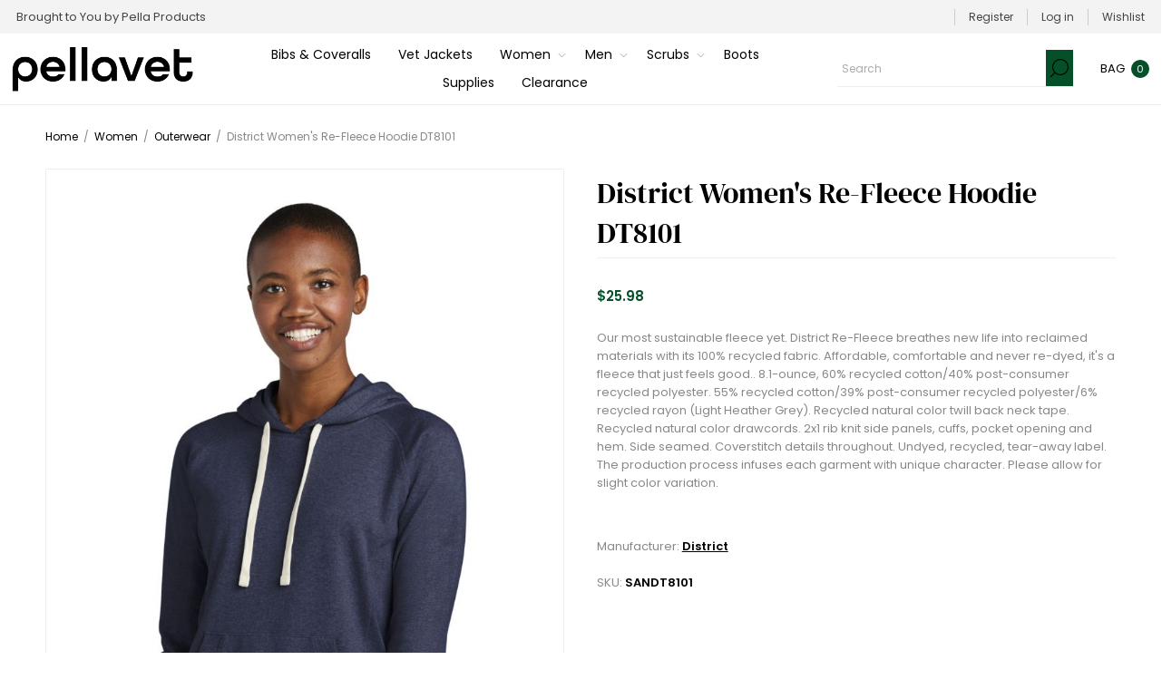

--- FILE ---
content_type: text/html; charset=utf-8
request_url: https://pellavet.com/district-womens-re-fleece-hoodie-dt8101
body_size: 23453
content:
<!DOCTYPE html><html data-app-version="5.0.1" lang="en" dir="ltr" class="fp-home html-product-details-page Women"><head><title>Veterinary Apparel and Supplies | District Women&#x27;s Re-Fleece Hoodie DT8101</title><meta charset="UTF-8"><meta name="description" content="Our most sustainable fleece yet. District Re-Fleece breathes new life into reclaimed materials with its 100% recycled fabric. Affordable, comfortable and never re-dyed, it's a fleece that just feels good.. 8.1-ounce, 60% recycled cotton/40% post-consumer recycled polyester. 55% recycled cotton/39% post-consumer recycled polyester/6% recycled rayon (Light Heather Grey). Recycled natural color twill back neck tape. Recycled natural color drawcords. 2x1 rib knit side panels, cuffs, pocket opening and hem. Side seamed. Coverstitch details throughout. Undyed, recycled, tear-away label. The production process infuses each garment with unique character. Please allow for slight color variation."><meta name="keywords" content="Home"><meta name="generator" content="FocusPointSap"><meta name="build-label" content="5.0.1"><meta name="app-version" content="5.0.1"><meta name="viewport" content="width=device-width, initial-scale=1.0, minimum-scale=1.0, maximum-scale=2.0, shrink-to-fit=no"><link rel="preload" as="font" href="/Themes/Voyage/Content/fonts/voyage.woff" crossorigin><meta property="og:type" content="product"><meta property="og:title" content="District Women's Re-Fleece Hoodie DT8101"><meta property="og:description" content="Our most sustainable fleece yet. District Re-Fleece breathes new life into reclaimed materials with its 100% recycled fabric. Affordable, comfortable and never re-dyed, it's a fleece that just feels good.. 8.1-ounce, 60% recycled cotton/40% post-consumer recycled polyester. 55% recycled cotton/39% post-consumer recycled polyester/6% recycled rayon (Light Heather Grey). Recycled natural color twill back neck tape. Recycled natural color drawcords. 2x1 rib knit side panels, cuffs, pocket opening and hem. Side seamed. Coverstitch details throughout. Undyed, recycled, tear-away label. The production process infuses each garment with unique character. Please allow for slight color variation."><meta property="og:image" content="https://pellavet.com/images/thumbs/0026112_district-womens-re-fleece-hoodie-dt8101_1170.jpeg"><meta property="og:image:url" content="https://pellavet.com/images/thumbs/0026112_district-womens-re-fleece-hoodie-dt8101_1170.jpeg"><meta property="og:url" content="https://pellavet.com/district-womens-re-fleece-hoodie-dt8101"><meta property="og:site_name" content="Pella Vet"><meta property="twitter:card" content="summary"><meta property="twitter:site" content="Pella Vet"><meta property="twitter:title" content="District Women's Re-Fleece Hoodie DT8101"><meta property="twitter:description" content="Our most sustainable fleece yet. District Re-Fleece breathes new life into reclaimed materials with its 100% recycled fabric. Affordable, comfortable and never re-dyed, it's a fleece that just feels good.. 8.1-ounce, 60% recycled cotton/40% post-consumer recycled polyester. 55% recycled cotton/39% post-consumer recycled polyester/6% recycled rayon (Light Heather Grey). Recycled natural color twill back neck tape. Recycled natural color drawcords. 2x1 rib knit side panels, cuffs, pocket opening and hem. Side seamed. Coverstitch details throughout. Undyed, recycled, tear-away label. The production process infuses each garment with unique character. Please allow for slight color variation."><meta property="twitter:image" content="https://pellavet.com/images/thumbs/0026112_district-womens-re-fleece-hoodie-dt8101_1170.jpeg"><meta property="twitter:url" content="https://pellavet.com/district-womens-re-fleece-hoodie-dt8101"><script type="application/ld+json">{"@context":"https://schema.org","@type":"Organization","name":"Pella Vet","legalName":"Pella Products","url":"https://pellavet.com","logo":"https://pellavet.com/images/thumbs/0000152_FP-Logo.png","address":{"@type":"PostalAddress","streetAddress":"400 Oskaloosa St"},"contactPoint":{"@type":"ContactPoint","telephone":"641-628-3092"},"sameAs":["https://www.facebook.com/PellaVet/"]}</script><link rel="stylesheet" href="/css/xrmkgqwljquebv8fppnz6w.styles.css?v=lcifWcpOYjN94REqjR9ylPE0hgM"><link rel="stylesheet" href="/css/focuspoint/sweetalert2.css?v=bvVpEYYo7rZl1aHvMRapY7Qr-iw"><link rel="stylesheet" href="/lib/kendo/2025.1.211/styles/material-arctic.css?v=ftdLpWZ_PW_zCCqxXSuVza_ME7o"><link rel="stylesheet" href="https://cdnjs.cloudflare.com/ajax/libs/font-awesome/6.5.0/css/all.min.css"><style>.qty-input{width:80px}.mega-menu .title span{position:inherit;top:inherit;right:inherit;font-size:inherit;line-height:inherit;text-transform:inherit;color:inherit;cursor:pointer;margin-top:inherit}.old-product-price{display:none!important}.home-page .bestsellers .item-grid{display:none!important}.block-popular-tags{display:none!important}.add-to-cart .add-to-cart-panel .add-to-cart-qty-wrapper{position:relative}.add-to-cart-qty-wrapper .incr,.add-to-cart-qty-wrapper .decr{width:24px;margin:0;right:0}.userAllowanceMessage{text-align:right!important}.attribute-squares{display:inline-block!important}.cart .quantity .increase1,.cart .quantity .decrease1{font-size:0;background-color:#bdbdbd;display:block;height:25px;position:absolute;right:0}.cart .quantity .increase1{top:0}.cart .quantity .decrease1{bottom:0}.cart .quantity .increase1:before{content:"+";display:block;font-size:22px;text-align:center;padding:3px;line-height:17px;width:19px}.cart .quantity .decrease1:before{content:"-";display:block;font-size:28px;text-align:center;line-height:15px;width:19px}.cart .quantity>div{position:relative}.checkout-attributes textarea{width:100%!important}.social-sharing li{vertical-align:middle}.savecard{text-align:left}.savecard .input[type="radio"],.savecard input[type="checkbox"]{opacity:1}.mini-shopping-cart button{width:auto;max-width:59.5%;min-width:42.5%}.attributes li:hover .tooltip-container,#bulk-order-form input#add-to-quote-button{display:none!important}#checkout-steps .buttons .button-2{min-width:0;width:200px;margin-left:10px;padding:0 15px;font-size:14px;color:#fff;height:50px;background-color:#000}#checkout-steps .buttons .button-2:hover{background-color:#fff;border:1px solid #000;color:#000}#checkout-steps .buttons .confirm-order-next-step-button{margin-left:10px}.cart-options .common-buttons .clear-cart-button{min-width:200px;height:50px;border:1px solid #000;padding:0 15px;font-size:14px}.cart-options .common-buttons .clear-cart-button:before{content:none}.cart-options .common-buttons .clear-cart-button span{border:0}.customer-addresses,.focuspoint-catalogordering,.focuspoint-orderbyhistory,.focuspoint-user-management,.downloadable-products,.back-in-stock-subscriptions,.focuspoint-quotes,.focuspoint-myforms,.focuspoint-mywork,.focuspoint-mysites,.focuspoint-mycarts,.customer-info,a.rss,.focuspoint-sap-portal{display:none!important}.social-sharing a.twitter:before{content:"";background-image:url("/images/uploaded/twitter.png");width:32px;height:32px;background-position:center;background-repeat:no-repeat;background-size:21px}.social-sharing a.twitter:hover:before{background-image:url("/images/uploaded/twitter-hover.png")}@media all and (max-width:1024px){.admin-header-links~.responsive-nav-wrapper-parent{top:0!important}.admin-header-links~.responsive-nav-wrapper-parent~.header{margin-top:65px!important}.admin-header-links{top:60px!important}}.attribute-square{border:1px solid #ccc!important}.picture-thumbs{display:none!important}.pellaregistertext{display:none!important}.pwdresetbutton{display:none!important}.registertext{color:#000!important}.flyout-cart-dropdown .remove{display:none}.html-shopping-cart-page .edit-item{display:none}</style><style>.product-details-page .full-description{display:none}.product-details-page .ui-tabs .full-description{display:block}.product-details-page .tabhead-full-description{display:none}.product-details-page .product-no-reviews,.product-details-page .product-review-links{display:none}</style><link rel="canonical" href="https://pellavet.com/district-womens-re-fleece-hoodie-dt8101"><link rel="shortcut icon" href="/icons/icons_2/pellavet p symbol (1).ico"><script src="https://www.googletagmanager.com/gtag/js?id=3B36NS7402"></script><script>(function(n,t,i,r,u){n[r]=n[r]||[];n[r].push({"gtm.start":(new Date).getTime(),event:"gtm.js"});var e=t.getElementsByTagName(i)[0],f=t.createElement(i),o=r!="dataLayer"?"&l="+r:"";f.async=!0;f.src="https://www.googletagmanager.com/gtm.js?id="+u+o;e.parentNode.insertBefore(f,e)})(window,document,"script","dataLayer","GTM-5T82GLP8")</script><script>function gtag(){dataLayer.push(arguments)}var send_page_view=!0,debug_mode=!1;window.dataLayer=window.dataLayer||[];gtag("js",new Date);gtag("config","3B36NS7402",{user_id:"5326678",send_page_view:send_page_view,debug_mode:debug_mode})</script><body class="product-details-page-body not-logged-in"><input name="__RequestVerificationToken" type="hidden" value="CfDJ8H98pv8G84tOh6cVKU20vJxdyhinRDvh9d1vF6Ba93MHrtrJmVsWxNFWPAefbvs-yjMs_vYNyzCuZnaYJcgYxVCbLDrqiuf9D0p6nGpX05g3Wptf7gR4IwI_Ao6lQrgrIMBl4ZkNQLjS_e0v_3LuDqs"><div class="popupwindow-list"></div><div class="ajax-loading-block-window" style="display:none"></div><div id="dialog-notifications-success" title="Notification" style="display:none"></div><div id="dialog-notifications-error" title="Error" style="display:none"></div><div id="dialog-notifications-warning" title="Warning" style="display:none"></div><div id="bar-notification" class="bar-notification-container" data-close="Close"></div><div class="master-wrapper-page standard-gallery"><div class="header"><div class="header-upper"><div class="header-text-wrapper middle"><span>Brought to You by Pella Products</span></div><div class="header-links-wrapper last"><div class="admin-header-links"></div><div class="header-links nav-panel"><div class="close-button close-links"><span>Close</span></div><ul><li><a href="/register?returnUrl=%2Fdistrict-womens-re-fleece-hoodie-dt8101" class="ico-register">Register</a><li><a href="/login?returnUrl=%2Fdistrict-womens-re-fleece-hoodie-dt8101" class="ico-login">Log in</a><li><a href="/wishlist" class="ico-wishlist"> <span class="wishlist-label">Wishlist</span> </a><li class="hidden"><a href="/cart" class="ico-cart"> <span class="cart-label">Shopping cart</span> </a></ul></div></div></div><div class="header-lower"><div class="header-logo desktop"><a href="/" class="logo"> <img alt="Pella Vet" src="https://pellavet.com/images/thumbs/0097824_pellavet new logo white bg.png"></a></div><div class="header-menu nav-panel"><div class="close-button close-menu"><span>Close</span></div><ul class="mega-menu" data-isrtlenabled="false" data-enableclickfordropdown="false"><li><a href="/bibs-coveralls" title="Bibs &amp; Coveralls"><span> Bibs &amp; Coveralls</span></a><li><a href="/veterinary-jackets" title="Vet Jackets"><span> Vet Jackets</span></a><li class="has-sublist"><a class="with-subcategories" href="/women"><span>Women</span></a><div class="plus-button"></div><div class="sublist-wrap"><ul class="sublist"><li class="back-button"><span>Back</span><li><a class="lastLevelCategory" href="/tees-women" title="Tees"><span>Tees</span></a><li><a class="lastLevelCategory" href="/polos-women" title="Polos"><span>Polos</span></a><li><a class="lastLevelCategory" href="/shirts-women" title="Shirts"><span>Shirts</span></a><li><a class="lastLevelCategory" href="/outerwear-women" title="Outerwear"><span>Outerwear</span></a><li><a class="lastLevelCategory" href="/jackets-vests-women" title="Jackets &amp; Vests"><span>Jackets &amp; Vests</span></a></ul></div><li class="has-sublist"><a class="with-subcategories" href="/men"><span>Men</span></a><div class="plus-button"></div><div class="sublist-wrap"><ul class="sublist"><li class="back-button"><span>Back</span><li><a class="lastLevelCategory" href="/tees-men" title="Tees"><span>Tees</span></a><li><a class="lastLevelCategory" href="/polos-men" title="Polos"><span>Polos</span></a><li><a class="lastLevelCategory" href="/shirts-men" title="Shirts"><span>Shirts</span></a><li><a class="lastLevelCategory" href="/outerwear-men" title="Outerwear"><span>Outerwear</span></a><li><a class="lastLevelCategory" href="/jackets-vests-men" title="Jackets &amp; Vests"><span>Jackets &amp; Vests</span></a><li><a class="lastLevelCategory" href="/pants-men" title="Pants"><span>Pants</span></a></ul></div><li class="has-sublist"><a class="with-subcategories" href="/veterinaryscrubs"><span>Scrubs</span></a><div class="plus-button"></div><div class="sublist-wrap"><ul class="sublist"><li class="back-button"><span>Back</span><li class="has-sublist"><a href="/womens-scrubs" title="Women's Scrubs" class="with-subcategories"><span>Women&#x27;s Scrubs</span></a><div class="plus-button"></div><div class="sublist-wrap"><ul class="sublist"><li class="back-button"><span>Back</span><li><a class="lastLevelCategory" href="/womens-scrub-tops-2" title="Women's Scrub Tops"><span>Women&#x27;s Scrub Tops</span></a><li><a class="lastLevelCategory" href="/womens-scrub-pants-2" title="Women's Scrub Pants"><span>Women&#x27;s Scrub Pants</span></a><li><a class="lastLevelCategory" href="/womens-scrub-jackets" title="Women's Scrub Jackets"><span>Women&#x27;s Scrub Jackets</span></a><li><a class="lastLevelCategory" href="/womens-scrub-caps" title="Women's Scrub Caps"><span>Women&#x27;s Scrub Caps</span></a><li><a class="lastLevelCategory" href="/womens-underscrubs" title="Women's Underscrubs"><span>Women&#x27;s Underscrubs</span></a><li><a class="lastLevelCategory" href="/womens-prints" title="Women's Prints"><span>Women&#x27;s Prints</span></a></ul></div><li class="has-sublist"><a href="/mens-scrubs" title="Men's Scrubs" class="with-subcategories"><span>Men&#x27;s Scrubs</span></a><div class="plus-button"></div><div class="sublist-wrap"><ul class="sublist"><li class="back-button"><span>Back</span><li><a class="lastLevelCategory" href="/mens-scrub-tops-2" title="Men's Scrub Tops"><span>Men&#x27;s Scrub Tops</span></a><li><a class="lastLevelCategory" href="/mens-scrub-pants-2" title="Men's Scrub Pants"><span>Men&#x27;s Scrub Pants</span></a><li><a class="lastLevelCategory" href="/mens-scrub-jackets" title="Men's Scrub Jackets"><span>Men&#x27;s Scrub Jackets</span></a><li><a class="lastLevelCategory" href="/mens-scrub-caps" title="Men's Scrub Caps"><span>Men&#x27;s Scrub Caps</span></a><li><a class="lastLevelCategory" href="/mens-underscrubs" title="Men's Underscrubs"><span>Men&#x27;s Underscrubs</span></a><li><a class="lastLevelCategory" href="/mens-prints" title="Men's Prints"><span>Men&#x27;s Prints</span></a></ul></div><li class="has-sublist"><a href="/lab-coats" title="Lab Coats" class="with-subcategories"><span>Lab Coats</span></a><div class="plus-button"></div><div class="sublist-wrap"><ul class="sublist"><li class="back-button"><span>Back</span><li><a class="lastLevelCategory" href="/womens-lab-coats-2" title="Women's Lab Coats"><span>Women&#x27;s Lab Coats</span></a><li><a class="lastLevelCategory" href="/mens-lab-coats-2" title="Men's Lab Coats"><span>Men&#x27;s Lab Coats</span></a></ul></div><li class="has-sublist"><a href="/brands-2" title="Brands" class="with-subcategories"><span>Brands</span></a><div class="plus-button"></div><div class="sublist-wrap"><ul class="sublist"><li class="back-button"><span>Back</span><li><a class="lastLevelCategory" href="/barco-4" title="Barco"><span>Barco</span></a><li><a class="lastLevelCategory" href="/carhartt-2" title="Carhartt"><span>Carhartt</span></a><li><a class="lastLevelCategory" href="/cherokee-4" title="Cherokee"><span>Cherokee</span></a><li><a class="lastLevelCategory" href="/dickies-3" title="Dickies"><span>Dickies</span></a><li><a class="lastLevelCategory" href="/healing-hands-4" title="Healing Hands"><span>Healing Hands</span></a><li><a class="lastLevelCategory" href="/infinity-4" title="Infinity"><span>Infinity</span></a><li><a class="view-all" href="/brands-2" title="View All"> <span>View All</span> </a></ul></div></ul></div><li><a href="/boots" title="Boots"><span> Boots</span></a><li><a href="/supplies-2" title="Supplies"><span> Supplies</span></a><li><a href="/clearance" title="Clearance"><span> Clearance</span></a></ul><div class="menu-title"><span>Menu</span></div><ul class="mega-menu-responsive"><li><a href="/bibs-coveralls" title="Bibs &amp; Coveralls"><span> Bibs &amp; Coveralls</span></a><li><a href="/veterinary-jackets" title="Vet Jackets"><span> Vet Jackets</span></a><li class="has-sublist"><a class="with-subcategories" href="/women"><span>Women</span></a><div class="plus-button"></div><div class="sublist-wrap"><ul class="sublist"><li class="back-button"><span>Back</span><li><a class="lastLevelCategory" href="/tees-women" title="Tees"><span>Tees</span></a><li><a class="lastLevelCategory" href="/polos-women" title="Polos"><span>Polos</span></a><li><a class="lastLevelCategory" href="/shirts-women" title="Shirts"><span>Shirts</span></a><li><a class="lastLevelCategory" href="/outerwear-women" title="Outerwear"><span>Outerwear</span></a><li><a class="lastLevelCategory" href="/jackets-vests-women" title="Jackets &amp; Vests"><span>Jackets &amp; Vests</span></a></ul></div><li class="has-sublist"><a class="with-subcategories" href="/men"><span>Men</span></a><div class="plus-button"></div><div class="sublist-wrap"><ul class="sublist"><li class="back-button"><span>Back</span><li><a class="lastLevelCategory" href="/tees-men" title="Tees"><span>Tees</span></a><li><a class="lastLevelCategory" href="/polos-men" title="Polos"><span>Polos</span></a><li><a class="lastLevelCategory" href="/shirts-men" title="Shirts"><span>Shirts</span></a><li><a class="lastLevelCategory" href="/outerwear-men" title="Outerwear"><span>Outerwear</span></a><li><a class="lastLevelCategory" href="/jackets-vests-men" title="Jackets &amp; Vests"><span>Jackets &amp; Vests</span></a><li><a class="lastLevelCategory" href="/pants-men" title="Pants"><span>Pants</span></a></ul></div><li class="has-sublist"><a class="with-subcategories" href="/veterinaryscrubs"><span>Scrubs</span></a><div class="plus-button"></div><div class="sublist-wrap"><ul class="sublist"><li class="back-button"><span>Back</span><li class="has-sublist"><a href="/womens-scrubs" title="Women's Scrubs" class="with-subcategories"><span>Women&#x27;s Scrubs</span></a><div class="plus-button"></div><div class="sublist-wrap"><ul class="sublist"><li class="back-button"><span>Back</span><li><a class="lastLevelCategory" href="/womens-scrub-tops-2" title="Women's Scrub Tops"><span>Women&#x27;s Scrub Tops</span></a><li><a class="lastLevelCategory" href="/womens-scrub-pants-2" title="Women's Scrub Pants"><span>Women&#x27;s Scrub Pants</span></a><li><a class="lastLevelCategory" href="/womens-scrub-jackets" title="Women's Scrub Jackets"><span>Women&#x27;s Scrub Jackets</span></a><li><a class="lastLevelCategory" href="/womens-scrub-caps" title="Women's Scrub Caps"><span>Women&#x27;s Scrub Caps</span></a><li><a class="lastLevelCategory" href="/womens-underscrubs" title="Women's Underscrubs"><span>Women&#x27;s Underscrubs</span></a><li><a class="lastLevelCategory" href="/womens-prints" title="Women's Prints"><span>Women&#x27;s Prints</span></a></ul></div><li class="has-sublist"><a href="/mens-scrubs" title="Men's Scrubs" class="with-subcategories"><span>Men&#x27;s Scrubs</span></a><div class="plus-button"></div><div class="sublist-wrap"><ul class="sublist"><li class="back-button"><span>Back</span><li><a class="lastLevelCategory" href="/mens-scrub-tops-2" title="Men's Scrub Tops"><span>Men&#x27;s Scrub Tops</span></a><li><a class="lastLevelCategory" href="/mens-scrub-pants-2" title="Men's Scrub Pants"><span>Men&#x27;s Scrub Pants</span></a><li><a class="lastLevelCategory" href="/mens-scrub-jackets" title="Men's Scrub Jackets"><span>Men&#x27;s Scrub Jackets</span></a><li><a class="lastLevelCategory" href="/mens-scrub-caps" title="Men's Scrub Caps"><span>Men&#x27;s Scrub Caps</span></a><li><a class="lastLevelCategory" href="/mens-underscrubs" title="Men's Underscrubs"><span>Men&#x27;s Underscrubs</span></a><li><a class="lastLevelCategory" href="/mens-prints" title="Men's Prints"><span>Men&#x27;s Prints</span></a></ul></div><li class="has-sublist"><a href="/lab-coats" title="Lab Coats" class="with-subcategories"><span>Lab Coats</span></a><div class="plus-button"></div><div class="sublist-wrap"><ul class="sublist"><li class="back-button"><span>Back</span><li><a class="lastLevelCategory" href="/womens-lab-coats-2" title="Women's Lab Coats"><span>Women&#x27;s Lab Coats</span></a><li><a class="lastLevelCategory" href="/mens-lab-coats-2" title="Men's Lab Coats"><span>Men&#x27;s Lab Coats</span></a></ul></div><li class="has-sublist"><a href="/brands-2" title="Brands" class="with-subcategories"><span>Brands</span></a><div class="plus-button"></div><div class="sublist-wrap"><ul class="sublist"><li class="back-button"><span>Back</span><li><a class="lastLevelCategory" href="/barco-4" title="Barco"><span>Barco</span></a><li><a class="lastLevelCategory" href="/carhartt-2" title="Carhartt"><span>Carhartt</span></a><li><a class="lastLevelCategory" href="/cherokee-4" title="Cherokee"><span>Cherokee</span></a><li><a class="lastLevelCategory" href="/dickies-3" title="Dickies"><span>Dickies</span></a><li><a class="lastLevelCategory" href="/healing-hands-4" title="Healing Hands"><span>Healing Hands</span></a><li><a class="lastLevelCategory" href="/infinity-4" title="Infinity"><span>Infinity</span></a><li><a class="view-all" href="/brands-2" title="View All"> <span>View All</span> </a></ul></div></ul></div><li><a href="/boots" title="Boots"><span> Boots</span></a><li><a href="/supplies-2" title="Supplies"><span> Supplies</span></a><li><a href="/clearance" title="Clearance"><span> Clearance</span></a></ul></div><div class="search-cart-wrapper"><div class="search-box store-search-box nav-panel"><div class="close-button close-search"><span>Close</span></div><form method="get" id="small-search-box-form" action="/search"><input type="text" class="search-box-text" id="small-searchterms" autocomplete="off" name="q" placeholder="Search" aria-label="Search store"> <button type="submit" class="button-1 search-box-button">Search</button><style>.ui-autocomplete .spnProductdetail{display:inline-block;vertical-align:middle;width:calc(100% - 90px)}.ui-autocomplete .spnProductdetail>span{display:block!important;margin-bottom:5px}.ui-autocomplete li:hover{background-color:#f2f1ef;-webkit-border-radius:20px;-moz-border-radius:20px;border-radius:20px;font-weight:600}</style></form></div><div class="flyout-cart-wrapper cart-wrap" id="flyout-cart" data-removeitemfromcarturl="/VoyageTheme/RemoveItemFromCart" data-flyoutcarturl="/VoyageTheme/FlyoutShoppingCart"><div id="topcartlink" class="cart-link"><a href="/cart" class="ico-cart"> <span class="cart-label">Bag</span> <span class="cart-qty">0</span> </a></div><div class="flyout-cart-dropdown"><div class="mini-shopping-cart"><div class="no-data">You have no items in your shopping cart.</div></div></div></div></div></div></div><div class="overlayOffCanvas"></div><div class="responsive-nav-wrapper"><div class="button menu-button"><span class="txt">Menu</span></div><div class="button personal-button"><span class="txt">Personal menu</span></div><div class="header-logo mobile"><a href="/" class="logo"> <img alt="Pella Vet" src="https://pellavet.com/images/thumbs/0097824_pellavet new logo white bg.png"></a></div><div class="button search-button"><span class="txt">Search</span></div><div class="button cart-button"><a class="txt" href="/cart"> <span class="cart-qty">0</span> </a></div></div><div class="master-wrapper-content"><div id="product-ribbon-info" data-productid="26577" data-productboxselector=".product-item, .item-holder" data-productboxpicturecontainerselector=".picture, .item-picture" data-productpagepicturesparentcontainerselector=".product-essential" data-productpagebugpicturecontainerselector=".picture" data-retrieveproductribbonsurl="/RetrieveProductRibbons"></div><div class="breadcrumb"><ul itemscope itemtype="http://schema.org/BreadcrumbList"><li><span> <a href="/"> <span>Home</span> </a> </span> <span class="delimiter">/</span><li itemprop="itemListElement" itemscope itemtype="http://schema.org/ListItem"><a href="/women" itemprop="item"> <span itemprop="name">Women</span> </a> <span class="delimiter">/</span><meta itemprop="position" content="1"><li itemprop="itemListElement" itemscope itemtype="http://schema.org/ListItem"><a href="/outerwear-women" itemprop="item"> <span itemprop="name">Outerwear</span> </a> <span class="delimiter">/</span><meta itemprop="position" content="2"><li itemprop="itemListElement" itemscope itemtype="http://schema.org/ListItem"><strong class="current-item" itemprop="name">District Women&#x27;s Re-Fleece Hoodie DT8101</strong> <span itemprop="item" itemscope itemtype="http://schema.org/Thing" id="/district-womens-re-fleece-hoodie-dt8101"> </span><meta itemprop="position" content="3"></ul></div><div class="center-1"><div class="page product-details-page"><div class="page-body"><form method="post" id="product-details-form" action="/district-womens-re-fleece-hoodie-dt8101"><div itemscope itemtype="http://schema.org/Product"><meta itemprop="name" content="District Women's Re-Fleece Hoodie DT8101"><meta itemprop="sku" content="SANDT8101"><meta itemprop="gtin"><meta itemprop="mpn" content=""><meta itemprop="description" content="Our most sustainable fleece yet. District Re-Fleece breathes new life into reclaimed materials with its 100% recycled fabric. Affordable, comfortable and never re-dyed, it's a fleece that just feels good.. 8.1-ounce, 60% recycled cotton/40% post-consumer recycled polyester. 55% recycled cotton/39% post-consumer recycled polyester/6% recycled rayon (Light Heather Grey). Recycled natural color twill back neck tape. Recycled natural color drawcords. 2x1 rib knit side panels, cuffs, pocket opening and hem. Side seamed. Coverstitch details throughout. Undyed, recycled, tear-away label. The production process infuses each garment with unique character. Please allow for slight color variation."><meta itemprop="image" content="https://pellavet.com/images/thumbs/0026112_district-womens-re-fleece-hoodie-dt8101_1170.jpeg"><meta itemprop="brand" content="District"><div itemprop="offers" itemscope itemtype="http://schema.org/Offer"><meta itemprop="url" content="https://pellavet.com/district-womens-re-fleece-hoodie-dt8101"><meta itemprop="price" content="25.98"><meta itemprop="priceCurrency" content="USD"><meta itemprop="priceValidUntil"><meta itemprop="availability" content="http://schema.org/OutOfStock"></div><div itemprop="review" itemscope itemtype="http://schema.org/Review"><meta itemprop="author" content="ALL"><meta itemprop="url" content="/productreviews/26577"></div></div><div class="product-data" data-productid="26577"><style>.sub-price{font-size:10pt}.ui-dialog{z-index:20000!important;width:95%!important;max-width:1000px!important}</style><div class="popupwindow-list"></div><div class="product-essential"><div class="page-title product-name mobile"><h1>District Women&#x27;s Re-Fleece Hoodie DT8101</h1></div><div class="gallery"><div class="picture"><a href="https://pellavet.com/images/thumbs/0026112_district-womens-re-fleece-hoodie-dt8101.jpeg" title="District Women's Re-Fleece Hoodie DT8101" id="main-product-img-lightbox-anchor-26577" class="magnific-popup-zoom"> <img alt="DT8101_heatherednavy_model_front.jpg" src="https://pellavet.com/images/thumbs/0026112_district-womens-re-fleece-hoodie-dt8101_1170.jpeg" title="District Women's Re-Fleece Hoodie DT8101" id="main-product-img-26577"> </a></div></div><div class="overview"><div class="page-title product-name desktop"><h1>District Women&#x27;s Re-Fleece Hoodie DT8101</h1></div><div class="price-reviews-wrapper"><div class="prices"><div class="product-price"><strong id="price-value-26577" class="price-value-26577"> $25.98 </strong></div></div></div><div class="short-description">Our most sustainable fleece yet. District Re-Fleece breathes new life into reclaimed materials with its 100% recycled fabric. Affordable, comfortable and never re-dyed, it's a fleece that just feels good.. 8.1-ounce, 60% recycled cotton/40% post-consumer recycled polyester. 55% recycled cotton/39% post-consumer recycled polyester/6% recycled rayon (Light Heather Grey). Recycled natural color twill back neck tape. Recycled natural color drawcords. 2x1 rib knit side panels, cuffs, pocket opening and hem. Side seamed. Coverstitch details throughout. Undyed, recycled, tear-away label. The production process infuses each garment with unique character. Please allow for slight color variation.</div><div class="stock-delivery-wrapper"><div class="availability"><div class="stock"><span class="label">Availability:</span> <span id="stock-availability-value-26577"></span></div></div></div><div class="manufacturers"><span class="label">Manufacturer:</span> <span class="value"> <a href="/district">District</a> </span></div><div class="additional-details"><div class="sku"><span class="label">SKU:</span> <span class="value" id="sku-26577">SANDT8101</span></div></div><style>.overview .attributes{position:relative}#loading{position:absolute;width:100%;height:100%;z-index:9999;background-color:#fff}#loading:before{content:"";background:#ffffff80 url('/Plugins/Widgets.FocusPointCore/Content/img/loader.gif') no-repeat center center;width:65px;height:25px;display:block;position:absolute;top:50%;left:50%;transform:translate(-50%,-50%)}.attributes dl{margin:0 0 30px 2px}</style><style>@media(min-width:1025px){.attributes dd{display:inline-block;width:calc(100% - 125px)}}.grid-row{float:left;min-height:120px}.grid-entry{text-align:center;min-width:90px}.attribute-squares li{margin:5px 10px 5px 0;float:inline-start}.attribute-squares{border:0!important}</style><div class="attributes"><div id="loading"></div><dl><dt id="product_attribute_label_782"><label class="text-prompt"> Color </label> <span class="required">*</span> <span id="description-display_782"></span><dd id="product_attribute_input_782"><ul data-attr="782" class="option-list attribute-squares color-squares" id="color-squares-782"><li data-attr-value="6634" data-attr-isnoncombinable="False" class="selected-value" data-attr-force-selection="True" data-ctrl-type="ColorSquares" data-attr-force-id="product_attribute_782_6634"><label for="product_attribute_782_6634"> <span class="attribute-square-container" title="0053"> <span class="attribute-square" style="background-color:#25282a">&nbsp;</span> </span> <input id="product_attribute_782_6634" type="radio" name="product_attribute_782" value="6634" checked> </label><div class="tooltip-container"><div class="not-available-text">Not available</div></div><li data-attr-value="6643" data-attr-isnoncombinable="False" data-attr-force-selection="True" data-ctrl-type="ColorSquares" data-attr-force-id="product_attribute_782_6643"><label for="product_attribute_782_6643"> <span class="attribute-square-container" title="0200"> <span class="attribute-square" style="background-color:#504e4d">&nbsp;</span> </span> <input id="product_attribute_782_6643" type="radio" name="product_attribute_782" value="6643"> </label><div class="tooltip-container"><div class="not-available-text">Not available</div></div><li data-attr-value="6644" data-attr-isnoncombinable="False" data-attr-force-selection="True" data-ctrl-type="ColorSquares" data-attr-force-id="product_attribute_782_6644"><label for="product_attribute_782_6644"> <span class="attribute-square-container" title="2115"> <span class="attribute-square" style="background-color:#1f2a44">&nbsp;</span> </span> <input id="product_attribute_782_6644" type="radio" name="product_attribute_782" value="6644"> </label><div class="tooltip-container"><div class="not-available-text">Not available</div></div><li data-attr-value="6645" data-attr-isnoncombinable="False" data-attr-force-selection="True" data-ctrl-type="ColorSquares" data-attr-force-id="product_attribute_782_6645"><label for="product_attribute_782_6645"> <span class="attribute-square-container" title="2323"> <span class="attribute-square" style="background-color:#a9a4a0">&nbsp;</span> </span> <input id="product_attribute_782_6645" type="radio" name="product_attribute_782" value="6645"> </label><div class="tooltip-container"><div class="not-available-text">Not available</div></div><li data-attr-value="6646" data-attr-isnoncombinable="False" data-attr-force-selection="True" data-ctrl-type="ColorSquares" data-attr-force-id="product_attribute_782_6646"><label for="product_attribute_782_6646"> <span class="attribute-square-container" title="2359"> <span class="attribute-square" style="background-color:#6f2c3f">&nbsp;</span> </span> <input id="product_attribute_782_6646" type="radio" name="product_attribute_782" value="6646"> </label><div class="tooltip-container"><div class="not-available-text">Not available</div></div></ul><dt id="product_attribute_label_783"><label class="text-prompt"> Size </label> <span class="required">*</span> <span id="description-display_783"></span><dd id="product_attribute_input_783"><ul data-attr="783" class="option-list attribute-squares image-squares" id="image-squares-783"><li data-attr-value="6641" data-attr-isnoncombinable="False" data-attr-force-selection="True" data-ctrl-type="ImageSquares" data-attr-force-id="product_attribute_783_6641"><label for="product_attribute_783_6641"> <span class="attribute-square-container"> <span class="attribute-square" title="XS" style="background:url('https://pellavet.com/images/thumbs/0026824_xs_40.png') 50% 50% no-repeat">&nbsp;</span> </span> <input id="product_attribute_783_6641" type="radio" name="product_attribute_783" value="6641"> </label><div class="tooltip-container"><div class="tooltip-header">XS</div><div class="tooltip-body"><img src="https://pellavet.com/images/thumbs/0026824_xs.png" alt="XS"></div><div class="not-available-text">Not available</div></div><li data-attr-value="6639" data-attr-isnoncombinable="False" data-attr-force-selection="True" data-ctrl-type="ImageSquares" data-attr-force-id="product_attribute_783_6639"><label for="product_attribute_783_6639"> <span class="attribute-square-container"> <span class="attribute-square" title="S" style="background:url('https://pellavet.com/images/thumbs/0026823_s_40.png') 50% 50% no-repeat">&nbsp;</span> </span> <input id="product_attribute_783_6639" type="radio" name="product_attribute_783" value="6639"> </label><div class="tooltip-container"><div class="tooltip-header">S</div><div class="tooltip-body"><img src="https://pellavet.com/images/thumbs/0026823_s.png" alt="S"></div><div class="not-available-text">Not available</div></div><li data-attr-value="6638" data-attr-isnoncombinable="False" data-attr-force-selection="True" data-ctrl-type="ImageSquares" data-attr-force-id="product_attribute_783_6638"><label for="product_attribute_783_6638"> <span class="attribute-square-container"> <span class="attribute-square" title="M" style="background:url('https://pellavet.com/images/thumbs/0026822_m_40.png') 50% 50% no-repeat">&nbsp;</span> </span> <input id="product_attribute_783_6638" type="radio" name="product_attribute_783" value="6638"> </label><div class="tooltip-container"><div class="tooltip-header">M</div><div class="tooltip-body"><img src="https://pellavet.com/images/thumbs/0026822_m.png" alt="M"></div><div class="not-available-text">Not available</div></div><li data-attr-value="6637" data-attr-isnoncombinable="False" data-attr-force-selection="True" data-ctrl-type="ImageSquares" data-attr-force-id="product_attribute_783_6637"><label for="product_attribute_783_6637"> <span class="attribute-square-container"> <span class="attribute-square" title="L" style="background:url('https://pellavet.com/images/thumbs/0026821_l_40.png') 50% 50% no-repeat">&nbsp;</span> </span> <input id="product_attribute_783_6637" type="radio" name="product_attribute_783" value="6637"> </label><div class="tooltip-container"><div class="tooltip-header">L</div><div class="tooltip-body"><img src="https://pellavet.com/images/thumbs/0026821_l.png" alt="L"></div><div class="not-available-text">Not available</div></div><li data-attr-value="6640" data-attr-isnoncombinable="False" data-attr-force-selection="True" data-ctrl-type="ImageSquares" data-attr-force-id="product_attribute_783_6640"><label for="product_attribute_783_6640"> <span class="attribute-square-container"> <span class="attribute-square" title="XL" style="background:url('https://pellavet.com/images/thumbs/0026820_xl_40.png') 50% 50% no-repeat">&nbsp;</span> </span> <input id="product_attribute_783_6640" type="radio" name="product_attribute_783" value="6640"> </label><div class="tooltip-container"><div class="tooltip-header">XL</div><div class="tooltip-body"><img src="https://pellavet.com/images/thumbs/0026820_xl.png" alt="XL"></div><div class="not-available-text">Not available</div></div><li data-attr-value="6642" data-attr-isnoncombinable="False" data-attr-force-selection="True" data-ctrl-type="ImageSquares" data-attr-force-id="product_attribute_783_6642"><label for="product_attribute_783_6642"> <span class="attribute-square-container"> <span class="attribute-square" title="XXL" style="background:url('https://pellavet.com/images/thumbs/0026811_xxl_40.png') 50% 50% no-repeat">&nbsp;</span> </span> <input id="product_attribute_783_6642" type="radio" name="product_attribute_783" value="6642"> </label><div class="tooltip-container"><div class="tooltip-header">XXL</div><div class="tooltip-body"><img src="https://pellavet.com/images/thumbs/0026811_xxl.png" alt="XXL"></div><div class="not-available-text">Not available</div></div><li data-attr-value="6635" data-attr-isnoncombinable="False" data-attr-force-selection="True" data-ctrl-type="ImageSquares" data-attr-force-id="product_attribute_783_6635"><label for="product_attribute_783_6635"> <span class="attribute-square-container"> <span class="attribute-square" title="3XL" style="background:url('https://pellavet.com/images/thumbs/0026812_3xl_40.png') 50% 50% no-repeat">&nbsp;</span> </span> <input id="product_attribute_783_6635" type="radio" name="product_attribute_783" value="6635"> </label><div class="tooltip-container"><div class="tooltip-header">3XL</div><div class="tooltip-body"><img src="https://pellavet.com/images/thumbs/0026812_3xl.png" alt="3XL"></div><div class="not-available-text">Not available</div></div><li data-attr-value="6636" data-attr-isnoncombinable="False" data-attr-force-selection="True" data-ctrl-type="ImageSquares" data-attr-force-id="product_attribute_783_6636"><label for="product_attribute_783_6636"> <span class="attribute-square-container"> <span class="attribute-square" title="4XL" style="background:url('https://pellavet.com/images/thumbs/0026814_4xl_40.png') 50% 50% no-repeat">&nbsp;</span> </span> <input id="product_attribute_783_6636" type="radio" name="product_attribute_783" value="6636"> </label><div class="tooltip-container"><div class="tooltip-header">4XL</div><div class="tooltip-body"><img src="https://pellavet.com/images/thumbs/0026814_4xl.png" alt="4XL"></div><div class="not-available-text">Not available</div></div></ul><dt id="product_attribute_label_8399"><label class="text-prompt"> Embroidery(NOT RETURNABLE WITH EMBROIDERY) </label> <span id="description-display_8399"></span><dd id="product_attribute_input_8399"><ul data-attr="8399" class="option-list"><li data-attr-value="65607" data - attr - data - attr - force -><input id="product_attribute_8399_65607" type="checkbox" name="product_attribute_8399" value="65607"> <label for="product_attribute_8399_65607"> <span class="atributename">Yes</span> </label></ul><dt id="product_attribute_label_4583"><label class="text-prompt"> Logo 1 Options </label> <span class="required">*</span> <span id="description-display_4583"></span><dd id="product_attribute_input_4583"><ul data-attr="4583" class="option-list attribute-squares image-squares" id="image-squares-4583"><li data-attr-value="35052" data-attr-isnoncombinable="True" data-attr-force-selection="True" data-ctrl-type="ImageSquares" data-attr-force-id="product_attribute_4583_35052"><label for="product_attribute_4583_35052"> <span class="attribute-square-container"> <span class="attribute-square" title="Standard Vet Cad" style="background:url('https://pellavet.com/images/thumbs/0027725_vet1_1_40.jpeg') 50% 50% no-repeat">&nbsp;</span> </span> <input id="product_attribute_4583_35052" type="radio" name="product_attribute_4583" isnoncombinable="isNonCombinable" value="35052"> </label><div class="tooltip-container"><div class="tooltip-header">Standard Vet Cad</div><div class="tooltip-body"><img src="https://pellavet.com/images/thumbs/0027725_vet1_1.jpeg" alt="Standard Vet Cad"></div><div class="not-available-text">Not available</div></div><li data-attr-value="35053" data-attr-isnoncombinable="True" data-attr-force-selection="True" data-ctrl-type="ImageSquares" data-attr-force-id="product_attribute_4583_35053"><label for="product_attribute_4583_35053"> <span class="attribute-square-container"> <span class="attribute-square" title="Standard Vet Cad w/DVM" style="background:url('https://pellavet.com/images/thumbs/0027724_vet2_1_40.jpeg') 50% 50% no-repeat">&nbsp;</span> </span> <input id="product_attribute_4583_35053" type="radio" name="product_attribute_4583" isnoncombinable="isNonCombinable" value="35053"> </label><div class="tooltip-container"><div class="tooltip-header">Standard Vet Cad w/DVM</div><div class="tooltip-body"><img src="https://pellavet.com/images/thumbs/0027724_vet2_1.jpeg" alt="Standard Vet Cad w/DVM"></div><div class="not-available-text">Not available</div></div><li data-attr-value="35054" data-attr-isnoncombinable="True" data-attr-force-selection="True" data-ctrl-type="ImageSquares" data-attr-force-id="product_attribute_4583_35054"><label for="product_attribute_4583_35054"> <span class="attribute-square-container"> <span class="attribute-square" title="Standard Vet Cad w/Staff" style="background:url('https://pellavet.com/images/thumbs/0027723_vet3_1_40.jpeg') 50% 50% no-repeat">&nbsp;</span> </span> <input id="product_attribute_4583_35054" type="radio" name="product_attribute_4583" isnoncombinable="isNonCombinable" value="35054"> </label><div class="tooltip-container"><div class="tooltip-header">Standard Vet Cad w/Staff</div><div class="tooltip-body"><img src="https://pellavet.com/images/thumbs/0027723_vet3_1.jpeg" alt="Standard Vet Cad w/Staff"></div><div class="not-available-text">Not available</div></div><li data-attr-value="35055" data-attr-isnoncombinable="True" data-attr-force-selection="True" data-ctrl-type="ImageSquares" data-attr-force-id="product_attribute_4583_35055"><label for="product_attribute_4583_35055"> <span class="attribute-square-container"> <span class="attribute-square" title="Standard Vet Cad w/Vet Tech" style="background:url('https://pellavet.com/images/thumbs/0027722_vet4_1_40.jpeg') 50% 50% no-repeat">&nbsp;</span> </span> <input id="product_attribute_4583_35055" type="radio" name="product_attribute_4583" isnoncombinable="isNonCombinable" value="35055"> </label><div class="tooltip-container"><div class="tooltip-header">Standard Vet Cad w/Vet Tech</div><div class="tooltip-body"><img src="https://pellavet.com/images/thumbs/0027722_vet4_1.jpeg" alt="Standard Vet Cad w/Vet Tech"></div><div class="not-available-text">Not available</div></div><li data-attr-value="35056" data-attr-isnoncombinable="True" data-attr-force-selection="True" data-ctrl-type="ImageSquares" data-attr-force-id="product_attribute_4583_35056"><label for="product_attribute_4583_35056"> <span class="attribute-square-container"> <span class="attribute-square" title="Standard Vet Cad w/VMD" style="background:url('https://pellavet.com/images/thumbs/0027721_vet5_1_40.jpeg') 50% 50% no-repeat">&nbsp;</span> </span> <input id="product_attribute_4583_35056" type="radio" name="product_attribute_4583" isnoncombinable="isNonCombinable" value="35056"> </label><div class="tooltip-container"><div class="tooltip-header">Standard Vet Cad w/VMD</div><div class="tooltip-body"><img src="https://pellavet.com/images/thumbs/0027721_vet5_1.jpeg" alt="Standard Vet Cad w/VMD"></div><div class="not-available-text">Not available</div></div><li data-attr-value="35057" data-attr-isnoncombinable="True" data-attr-force-selection="True" data-ctrl-type="ImageSquares" data-attr-force-id="product_attribute_4583_35057"><label for="product_attribute_4583_35057"> <span class="attribute-square-container"> <span class="attribute-square" title="VETERINARY TECHNICIAN LOGO - LARGE 3 COLOR DESIGN" style="background:url('https://pellavet.com/images/thumbs/0027720_vet6_1_40.jpeg') 50% 50% no-repeat">&nbsp;</span> </span> <input id="product_attribute_4583_35057" type="radio" name="product_attribute_4583" isnoncombinable="isNonCombinable" value="35057"> </label><div class="tooltip-container"><div class="tooltip-header">VETERINARY TECHNICIAN LOGO - LARGE 3 COLOR DESIGN</div><div class="tooltip-body"><img src="https://pellavet.com/images/thumbs/0027720_vet6_1.jpeg" alt="VETERINARY TECHNICIAN LOGO - LARGE 3 COLOR DESIGN"></div><div class="not-available-text">Not available</div></div></ul><dt id="product_attribute_label_4584"><label class="text-prompt"> Logo 1 Position </label> <span class="required">*</span> <span id="description-display_4584"></span><dd id="product_attribute_input_4584"><ul data-attr="4584" class="option-list attribute-squares image-squares" id="image-squares-4584"><li data-attr-value="35058" data-attr-isnoncombinable="False" data-attr-force-selection="True" data-ctrl-type="ImageSquares" data-attr-force-id="product_attribute_4584_35058"><label for="product_attribute_4584_35058"> <span class="attribute-square-container"> <span class="attribute-square" title="Left Chest" style="background:url('https://pellavet.com/images/thumbs/0027198_left_chest_40.jpeg') 50% 50% no-repeat">&nbsp;</span> </span> <input id="product_attribute_4584_35058" type="radio" name="product_attribute_4584" value="35058"> </label><div class="tooltip-container"><div class="tooltip-header">Left Chest</div><div class="tooltip-body"><img src="https://pellavet.com/images/thumbs/0027198_left_chest.jpeg" alt="Left Chest"></div><div class="not-available-text">Not available</div></div><li data-attr-value="35059" data-attr-isnoncombinable="False" data-attr-force-selection="True" data-ctrl-type="ImageSquares" data-attr-force-id="product_attribute_4584_35059"><label for="product_attribute_4584_35059"> <span class="attribute-square-container"> <span class="attribute-square" title="Right Chest" style="background:url('https://pellavet.com/images/thumbs/0027199_right_chest_40.jpeg') 50% 50% no-repeat">&nbsp;</span> </span> <input id="product_attribute_4584_35059" type="radio" name="product_attribute_4584" value="35059"> </label><div class="tooltip-container"><div class="tooltip-header">Right Chest</div><div class="tooltip-body"><img src="https://pellavet.com/images/thumbs/0027199_right_chest.jpeg" alt="Right Chest"></div><div class="not-available-text">Not available</div></div></ul><dt id="product_attribute_label_2015"><label class="text-prompt"> Personalization (NOT RETURNABLE WITH PERSONALIZATION) </label> <span id="description-display_2015"></span><dd id="product_attribute_input_2015"><ul data-attr="2015" class="option-list"><li data-attr-value="400958" data - attr - data - attr - force -><input id="product_attribute_2015_400958" type="checkbox" name="product_attribute_2015" value="400958"> <label for="product_attribute_2015_400958"> <span class="atributename">Yes</span> </label></ul><dt id="product_attribute_label_2016"><label class="text-prompt"> Personalization Line 1: ($5.00) </label> <span class="required">*</span> <span id="description-display_2016"></span><dd id="product_attribute_input_2016"><input name="product_attribute_2016" type="text" class="textbox" id="product_attribute_2016" isnoncombinable="True" maxlength="17"><dt id="product_attribute_label_2017"><label class="text-prompt"> Personalization Line 2: ($2.00) </label> <span id="description-display_2017"></span><dd id="product_attribute_input_2017"><input name="product_attribute_2017" type="text" class="textbox" id="product_attribute_2017" isnoncombinable="True" maxlength="17"><dt id="product_attribute_label_4587"><label class="text-prompt"> Select Location: </label> <span class="required">*</span> <span id="description-display_4587"></span><dd id="product_attribute_input_4587"><ul data-attr="4587" class="option-list attribute-squares image-squares" id="image-squares-4587"><li data-attr-value="400959" data-attr-isnoncombinable="False" data-attr-force-selection="True" data-ctrl-type="ImageSquares" data-attr-force-id="product_attribute_4587_400959"><label for="product_attribute_4587_400959"> <span class="attribute-square-container"> <span class="attribute-square" title="Left Chest" style="background:url('https://pellavet.com/images/thumbs/0027198_left_chest_40.jpeg') 50% 50% no-repeat">&nbsp;</span> </span> <input id="product_attribute_4587_400959" type="radio" name="product_attribute_4587" value="400959"> </label><div class="tooltip-container"><div class="tooltip-header">Left Chest</div><div class="tooltip-body"><img src="https://pellavet.com/images/thumbs/0027198_left_chest.jpeg" alt="Left Chest"></div><div class="not-available-text">Not available</div></div><li data-attr-value="400960" data-attr-isnoncombinable="False" data-attr-force-selection="True" data-ctrl-type="ImageSquares" data-attr-force-id="product_attribute_4587_400960"><label for="product_attribute_4587_400960"> <span class="attribute-square-container"> <span class="attribute-square" title="Right Chest" style="background:url('https://pellavet.com/images/thumbs/0027199_right_chest_40.jpeg') 50% 50% no-repeat">&nbsp;</span> </span> <input id="product_attribute_4587_400960" type="radio" name="product_attribute_4587" value="400960"> </label><div class="tooltip-container"><div class="tooltip-header">Right Chest</div><div class="tooltip-body"><img src="https://pellavet.com/images/thumbs/0027199_right_chest.jpeg" alt="Right Chest"></div><div class="not-available-text">Not available</div></div></ul><dt id="product_attribute_label_4588"><label class="text-prompt"> Select Font Style: </label> <span class="required">*</span> <span id="description-display_4588"></span><dd id="product_attribute_input_4588"><ul data-attr="4588" class="option-list attribute-squares image-squares" id="image-squares-4588"><li data-attr-value="400961" data-attr-isnoncombinable="False" data-attr-force-selection="True" data-ctrl-type="ImageSquares" data-attr-force-id="product_attribute_4588_400961"><label for="product_attribute_4588_400961"> <span class="attribute-square-container"> <span class="attribute-square" title="Block Upper and Lower" style="background:url('https://pellavet.com/images/thumbs/0027769_Block_Upper_and_Lower_40.jpeg') 50% 50% no-repeat">&nbsp;</span> </span> <input id="product_attribute_4588_400961" type="radio" name="product_attribute_4588" value="400961"> </label><div class="tooltip-container"><div class="tooltip-header">Block Upper and Lower</div><div class="tooltip-body"><img src="https://pellavet.com/images/thumbs/0027769_Block_Upper_and_Lower.jpeg" alt="Block Upper and Lower"></div><div class="not-available-text">Not available</div></div><li data-attr-value="400962" data-attr-isnoncombinable="False" data-attr-force-selection="True" data-ctrl-type="ImageSquares" data-attr-force-id="product_attribute_4588_400962"><label for="product_attribute_4588_400962"> <span class="attribute-square-container"> <span class="attribute-square" title="Block All Caps" style="background:url('https://pellavet.com/images/thumbs/0027768_Block_All_Caps_40.jpeg') 50% 50% no-repeat">&nbsp;</span> </span> <input id="product_attribute_4588_400962" type="radio" name="product_attribute_4588" value="400962"> </label><div class="tooltip-container"><div class="tooltip-header">Block All Caps</div><div class="tooltip-body"><img src="https://pellavet.com/images/thumbs/0027768_Block_All_Caps.jpeg" alt="Block All Caps"></div><div class="not-available-text">Not available</div></div><li data-attr-value="400963" data-attr-isnoncombinable="False" data-attr-force-selection="True" data-ctrl-type="ImageSquares" data-attr-force-id="product_attribute_4588_400963"><label for="product_attribute_4588_400963"> <span class="attribute-square-container"> <span class="attribute-square" title="Script" style="background:url('https://pellavet.com/images/thumbs/0027770_Script_40.jpeg') 50% 50% no-repeat">&nbsp;</span> </span> <input id="product_attribute_4588_400963" type="radio" name="product_attribute_4588" value="400963"> </label><div class="tooltip-container"><div class="tooltip-header">Script</div><div class="tooltip-body"><img src="https://pellavet.com/images/thumbs/0027770_Script.jpeg" alt="Script"></div><div class="not-available-text">Not available</div></div></ul><dt id="product_attribute_label_4589"><label class="text-prompt"> Select Thread Color: </label> <span class="required">*</span> <span id="description-display_4589"></span><dd id="product_attribute_input_4589"><ul data-attr="4589" class="option-list attribute-squares color-squares" id="color-squares-4589"><li data-attr-value="400964" data-attr-isnoncombinable="False" data-attr-force-selection="True" data-ctrl-type="ColorSquares" data-attr-force-id="product_attribute_4589_400964"><label for="product_attribute_4589_400964"> <span class="attribute-square-container" title="Black"> <span class="attribute-square" style="background-color:#000">&nbsp;</span> </span> <input id="product_attribute_4589_400964" type="radio" name="product_attribute_4589" value="400964"> </label><div class="tooltip-container"><div class="not-available-text">Not available</div></div><li data-attr-value="407815" data-attr-isnoncombinable="False" data-attr-force-selection="True" data-ctrl-type="ColorSquares" data-attr-force-id="product_attribute_4589_407815"><label for="product_attribute_4589_407815"> <span class="attribute-square-container" title="Black"> <span class="attribute-square" style="background-color:#000">&nbsp;</span> </span> <input id="product_attribute_4589_407815" type="radio" name="product_attribute_4589" value="407815"> </label><div class="tooltip-container"><div class="not-available-text">Not available</div></div><li data-attr-value="400965" data-attr-isnoncombinable="False" data-attr-force-selection="True" data-ctrl-type="ColorSquares" data-attr-force-id="product_attribute_4589_400965"><label for="product_attribute_4589_400965"> <span class="attribute-square-container" title="White"> <span class="attribute-square" style="background-color:#fff">&nbsp;</span> </span> <input id="product_attribute_4589_400965" type="radio" name="product_attribute_4589" value="400965"> </label><div class="tooltip-container"><div class="not-available-text">Not available</div></div><li data-attr-value="407816" data-attr-isnoncombinable="False" data-attr-force-selection="True" data-ctrl-type="ColorSquares" data-attr-force-id="product_attribute_4589_407816"><label for="product_attribute_4589_407816"> <span class="attribute-square-container" title="White"> <span class="attribute-square" style="background-color:#fff">&nbsp;</span> </span> <input id="product_attribute_4589_407816" type="radio" name="product_attribute_4589" value="407816"> </label><div class="tooltip-container"><div class="not-available-text">Not available</div></div><li data-attr-value="400966" data-attr-isnoncombinable="False" data-attr-force-selection="True" data-ctrl-type="ColorSquares" data-attr-force-id="product_attribute_4589_400966"><label for="product_attribute_4589_400966"> <span class="attribute-square-container" title="Eggshell"> <span class="attribute-square" style="background-color:#f0ead6">&nbsp;</span> </span> <input id="product_attribute_4589_400966" type="radio" name="product_attribute_4589" value="400966"> </label><div class="tooltip-container"><div class="not-available-text">Not available</div></div><li data-attr-value="400967" data-attr-isnoncombinable="False" data-attr-force-selection="True" data-ctrl-type="ColorSquares" data-attr-force-id="product_attribute_4589_400967"><label for="product_attribute_4589_400967"> <span class="attribute-square-container" title="Navy"> <span class="attribute-square" style="background-color:#000080">&nbsp;</span> </span> <input id="product_attribute_4589_400967" type="radio" name="product_attribute_4589" value="400967"> </label><div class="tooltip-container"><div class="not-available-text">Not available</div></div><li data-attr-value="400968" data-attr-isnoncombinable="False" data-attr-force-selection="True" data-ctrl-type="ColorSquares" data-attr-force-id="product_attribute_4589_400968"><label for="product_attribute_4589_400968"> <span class="attribute-square-container" title="Spruce Green"> <span class="attribute-square" style="background-color:#589f7e">&nbsp;</span> </span> <input id="product_attribute_4589_400968" type="radio" name="product_attribute_4589" value="400968"> </label><div class="tooltip-container"><div class="not-available-text">Not available</div></div></ul></dl></div><div class="cart-buttons-wrapper"><style>.add-to-cart .add-to-cart-panel .add-to-cart-qty-wrapper{margin-right:15px}.add-to-cart .add-to-cart-panel .add-to-cart-qty-wrapper .minus{display:none}.add-to-cart .add-to-cart-panel .add-to-cart-qty-wrapper .qty-btn{display:inline-block;vertical-align:bottom}.add-to-cart .add-to-cart-panel .add-to-cart-qty-wrapper .incr,.add-to-cart .add-to-cart-panel .add-to-cart-qty-wrapper .decr{font-size:0;background-color:#bdbdbd;display:block;height:25px}.add-to-cart .add-to-cart-panel .add-to-cart-qty-wrapper .incr:before{content:"+";display:block;font-size:22px;text-align:center;padding:3px}.add-to-cart .add-to-cart-panel .add-to-cart-qty-wrapper .decr:before{content:"-";display:block;font-size:28px;text-align:center;line-height:11px;padding:3px}</style><div class="add-to-cart"><div class="add-to-cart-panel"><label class="qty-label" for="addtocart_26577_EnteredQuantity">Qty:</label><div class="add-to-cart-qty-wrapper"><input id="product_enteredQuantity_26577" class="qty-input" type="text" aria-label="Enter a quantity" data-val="true" data-val-number="The field Qty must be a number." data-val-required="The Qty field is required." name="addtocart_26577.EnteredQuantity" value="1"><div class="qty-btn"><span class="incr" data-target="product_enteredQuantity_26577" data-multiplier="1" data-ordermin="1">&#x69;</span> <span class="minus">&#x68;</span> <span class="decr" data-target="product_enteredQuantity_26577" data-multiplier="1" data-ordermin="1">&#x68;</span></div></div><button type="button" id="add-to-cart-button-26577" class="button-1 add-to-cart-button" data-productid="26577" onclick="return AjaxCart.addproducttocart_details(&#34;/addproducttocart/details/26577/1&#34;,&#34;#product-details-form&#34;),!1">Add to cart</button></div><div id="product-extended-details"><div id="fp-additionalFields_26577" class="fp-additionalfields"></div></div></div><div class="overview-buttons"><div class="add-to-wishlist"><button type="button" id="add-to-wishlist-button-26577" class="button-2 add-to-wishlist-button" title="Add to wishlist" data-productid="26577" onclick="return AjaxCart.addproducttocart_details(&#34;/addproducttocart/details/26577/2&#34;,&#34;#product-details-form&#34;),!1">Add to wishlist</button></div><div class="compare-products"><button type="button" class="button-2 add-to-compare-list-button" title="Add to compare list" onclick="return AjaxCart.addproducttocomparelist(&#34;/compareproducts/add/26577&#34;),!1">Add to compare list</button></div><div class="email-a-friend"><button type="button" class="button-2 email-a-friend-button" title="Email a friend" onclick="App.setLocation(&#34;/productemailafriend/26577&#34;)">Email a friend</button></div></div></div><div class="product-share-button"><div class="addthis_toolbox addthis_default_style"><a class="addthis_button_preferred_1"></a><a class="addthis_button_preferred_2"></a><a class="addthis_button_preferred_3"></a><a class="addthis_button_preferred_4"></a><a class="addthis_button_compact"></a><a class="addthis_counter addthis_bubble_style"></a></div><script src="https://s7.addthis.com/js/250/addthis_widget.js#pubid=nopsolutions"></script></div></div></div><div id="quickTabs" class="productTabs" data-ajaxenabled="false" data-productreviewsaddnewurl="/ProductTab/ProductReviewsTabAddNew/26577" data-productcontactusurl="/ProductTab/ProductContactUsTabAddNew/26577" data-couldnotloadtaberrormessage="Couldn't load this tab."><div class="productTabs-header"><ul><li><a href="#quickTab-4">Size and Fit</a></ul></div><div class="productTabs-body"><div id="quickTab-4"><div class="custom-tab"><p><img src="/images/uploaded/District_size_chart.jpeg" alt="" width="817" height="325"></div></div></div></div><div id="quickTabs" class="productTabs" data-ajaxenabled="false" data-productreviewsaddnewurl="/ProductTab/ProductReviewsTabAddNew/26577" data-productcontactusurl="/ProductTab/ProductContactUsTabAddNew/26577" data-couldnotloadtaberrormessage="Couldn't load this tab."><div class="productTabs-header"><ul><li><a href="#quickTab-4">Size and Fit</a></ul></div><div class="productTabs-body"><div id="quickTab-4"><div class="custom-tab"><p><img src="/images/uploaded/District_size_chart.jpeg" alt="" width="817" height="325"></div></div></div></div><div class="product-collateral"></div><style>.attribute-square{display:block!important;width:50px!important;height:50px!important;border:1px solid #f00}</style></div><input name="__RequestVerificationToken" type="hidden" value="CfDJ8H98pv8G84tOh6cVKU20vJxdyhinRDvh9d1vF6Ba93MHrtrJmVsWxNFWPAefbvs-yjMs_vYNyzCuZnaYJcgYxVCbLDrqiuf9D0p6nGpX05g3Wptf7gR4IwI_Ao6lQrgrIMBl4ZkNQLjS_e0v_3LuDqs"></form></div></div></div></div><div class="footer"><div class="footer-upper"></div><div class="footer-middle"><div class="footer-blocks"><div class="footer-block"><div class="title"><strong>Information</strong></div><ul class="list"><li><a href="/terms-and-conditions">Terms and Conditions</a><li><a href="/shipping-returns-2">Shipping &amp; returns</a><li><a href="/california-notice">California Notice</a></ul></div><div class="footer-block"><div class="title"><strong>Customer service</strong></div><ul class="list"><li><a href="/frequently-asked-questions">Frequently Asked Questions</a><li><a href="/pellavet-size-charts">Pellavet Size Charts</a><li><a href="/contactus">Contact us</a></ul></div><div class="footer-block"><div class="title"><strong>Selected offers</strong></div><ul class="list"><li><a href="/compareproducts">Compare products list</a></ul></div><div class="footer-block"><div class="title"><strong>My account</strong></div><ul class="list"><li><a href="/customer/info">My account</a><li><a href="/cart">Shopping cart</a></ul></div></div><ul class="social-networks"><li class="facebook"><a class="link" href="https://www.facebook.com/PellaVet/" target="_blank" rel="noopener noreferrer" aria-label="Follow us on Facebook"></a></ul></div><div class="footer-lower"><div class="footer-texts"><div class="footer-text payment"><img class="img footer-accepted-pay" src="/Themes/Voyage/Content/img/payment-sprite.png" alt=""></div><div class="footer-text copyright"><span class="txt footer-disclaimer">Copyright &copy; 2026 Pella Vet. All rights reserved.</span></div></div></div></div></div><noscript><iframe src="https://www.googletagmanager.com/ns.html?id=GTM-5T82GLP8" height="0" width="0" style="display:none;visibility:hidden"></iframe></noscript><script src="/js/ffid0qghimk_abflznamqw.scripts.js?v=D2G7VJyrOccXlMDDO0ZT6x5rFAo"></script><script src="/webpackages/magnific-popup/jquery.magnific-popup.min.js?v=oxIbI6gr9jIbrb2O4_kiItOotZY"></script><script src="/lib/kendo/2025.1.211/js/kendo.all.min.js?v=udDEdyshVuAxgOsJ7RFQGMGPIuo"></script><script src="/lib/kendo/2025.1.211/js/cultures/kendo.culture.en-US.min.js?v=5Fvb_nnjXGRxwdqCmHBW_G0tlt4"></script><script src="/lib/kendo/2025.1.211/js/messages/kendo.messages.en-US.min.js?v=eHYTmOlinDX251xq3ymIQD9XXSk"></script><script src="/lib/kendo/2025.1.211/telerik-license.js?v=dzfWnVHNuFLm1VA_FBgb2H0-qrI"></script><script src="//cdnjs.cloudflare.com/ajax/libs/jquery.lazy/1.7.9/jquery.lazy.min.js"></script><script src="//cdnjs.cloudflare.com/ajax/libs/jquery.lazy/1.7.9/jquery.lazy.plugins.min.js"></script><script>$(document).ready(function(){})</script><script>function ClosePopUp(n){$.ajax({type:"POST",url:"/FocusPointPopupManager/HomePageAgeCookiePopUp",data:{id:n},success:function(n){n.success||Swal.fire("Error!",n.msg,"error")},error:function(){Swal.fire("Error!","Something went wrong while closing popup!","error")}})}</script><script>$(document).ready(function(){$("#main-product-img-lightbox-anchor-26577").magnificPopup({type:"image",removalDelay:300,gallery:{enabled:!0,tPrev:"Previous (Left arrow key)",tNext:"Next (Right arrow key)",tCounter:"%curr% of %total%"},tClose:"Close (Esc)",tLoading:"Loading..."})})</script><script>$(function(){$(".attributes #color-squares-782").on("click","input",function(){$(".attributes #color-squares-782").find("li").removeClass("selected-value");$(this).closest("li").addClass("selected-value")});showHideRadioQuantity("product_attribute_782")})</script><script>$(function(){$(".attributes #image-squares-783").on("click","input",function(){$(".attributes #image-squares-783").find("li").removeClass("selected-value");$(this).closest("li").addClass("selected-value")});showHideRadioQuantity("product_attribute_783",!0)})</script><script>$(function(){$(".attributes #image-squares-4583").on("click","input",function(){$(".attributes #image-squares-4583").find("li").removeClass("selected-value");$(this).closest("li").addClass("selected-value")});showHideRadioQuantity("product_attribute_4583",!0)})</script><script>$(function(){$(".attributes #image-squares-4584").on("click","input",function(){$(".attributes #image-squares-4584").find("li").removeClass("selected-value");$(this).closest("li").addClass("selected-value")});showHideRadioQuantity("product_attribute_4584",!0)})</script><script>$(function(){$(".attributes #image-squares-4587").on("click","input",function(){$(".attributes #image-squares-4587").find("li").removeClass("selected-value");$(this).closest("li").addClass("selected-value")});showHideRadioQuantity("product_attribute_4587",!0)})</script><script>$(function(){$(".attributes #image-squares-4588").on("click","input",function(){$(".attributes #image-squares-4588").find("li").removeClass("selected-value");$(this).closest("li").addClass("selected-value")});showHideRadioQuantity("product_attribute_4588",!0)})</script><script>$(function(){$(".attributes #color-squares-4589").on("click","input",function(){$(".attributes #color-squares-4589").find("li").removeClass("selected-value");$(this).closest("li").addClass("selected-value")});showHideRadioQuantity("product_attribute_4589")})</script><script>function showHideDropdownQuantity(n){$("select[name="+n+"] > option").each(function(){$("#"+n+"_"+this.value+"_qty_box").hide()});$("#"+n+"_"+$("select[name="+n+"] > option:selected").val()+"_qty_box").css("display","inline-block")}function showHideRadioQuantity(n){$("input[name="+n+"]:radio").each(function(){$("#"+$(this).attr("id")+"_qty_box").hide()});$("#"+n+"_"+$("input[name="+n+"]:radio:checked").val()+"_qty_box").css("display","inline-block")}function showHideCheckboxQuantity(n){$("#"+n).is(":checked")?$("#"+n+"_qty_box").css("display","inline-block"):$("#"+n+"_qty_box").hide()}</script><script>var firstAttributeChangeCall=!0</script><script>function isElementOrAncestorHidden(n){var t=$(n);return t.length?t.css("display")==="none"?!0:!1:!1}function attribute_change_handler_26577(n=0){var t=$("#product-details-form").serializeArray(),i=t.some(n=>n.name==="__RequestVerificationToken");i||$("#product-details-form").append($("input[name=__RequestVerificationToken]")[0]);$.ajax({cache:!1,url:"/ShoppingCart/productdetails_attributechange?productId=26577&validateAttributeConditions=True&loadPicture=True",data:$("#product-details-form").serialize()+"&selectedAttributeMappingId="+n,dataType:"json",type:"POST",success:function(n){var w,s,d,g,e,h,o,it,c,nt,a,u,l,f,tt,v,y,b,p,i,t,k;if($.each(n.selectedProductAttributeMappingDescriptionkeyValuePairs,function(n,t){$("#description-display_"+n).html(": "+t)}),n.price&&$(".price-value-26577").html(n.price),$(".old-product-price").length>0?$(".old-product-price").html(n.oldPrice):$(".prices").prepend('<div class="old-product-price"><span>'+n.oldPrice+"<\/span><\/div>"),n.hideBuyAndPriceOnZeroDollar==!0?($("#add-to-cart-button-26577").hide(),$(".price-value-26577").hide(),$(".old-product-price").hide(),$(".add-to-cart-panel").hide()):n.hideBuyAndPriceOnZeroDollar==!1&&($("#add-to-cart-button-26577").show(),$(".old-product-price").show(),$(".add-to-cart-panel").show(),$(".price-value-26577").show()),n.showCallForPriceForZeroDollarPrice==!0&&$(".price-value-26577").show(),n.productExtendedDetails&&$("#product-extended-details").html(n.productExtendedDetails),n.basepricepangv?$("#base-price-pangv-26577").text(n.basepricepangv):$("#base-price-pangv-26577").hide(),n.childProductId>0&&$(".add-to-compare-list-button").length&&($(".add-to-compare-list-button").attr("data-child-product-id",n.childProductId),document.getElementsByClassName("add-to-compare-list-button")[0].onclick=function(){return AjaxCart.addproducttocomparelist("/compareproducts/add/"+n.childProductId),!1}),n.childProductId>0&&n.childProductConfigurationAdditionalLink!=null&&n.childProductConfigurationAdditionalLink!=""&&$("#fp-additionalFields_26577").append(n.childProductConfigurationAdditionalLink.m_StringValue),n.childProductId>0&&n.childProductConfigurationAdditional!=null&&n.childProductConfigurationAdditional!=""&&$("#fp-additionalFields_26577").append(n.childProductConfigurationAdditional.m_StringValue),n.multiplier&&n.multiplier>1&&n.parentProductId>0?($("#product_enteredQuantity_"+n.parentProductId).val(App.Math.round(n.multiplier,App.Math.DecimalPlacesForQuantity)),$("#product_enteredQuantity_"+n.parentProductId).attr("data-ordermin",App.Math.round(n.multiplier,App.Math.DecimalPlacesForQuantity)),$("span[data-multiplier]").length&&$("span[data-multiplier]").attr("data-multiplier",App.Math.round(n.multiplier,App.Math.DecimalPlacesForQuantity)),$("span[data-ordermin]").length&&$("span[data-ordermin]").attr("data-ordermin",App.Math.round(n.multiplier,App.Math.DecimalPlacesForQuantity)),w="Multiple Quantity",s="focuspoint-quantitycontrol-26577",$("#"+s).length>0?$("#"+s).text(w+" "+App.Math.round(n.multiplier,App.Math.DecimalPlacesForQuantity)):$(".fp-additionalfields").append('<div id="'+s+'" class="inline-product-quantity-notifiy"><span>'+w+" "+App.Math.round(n.multiplier,App.Math.DecimalPlacesForQuantity)+"<\/span><\/div>")):($("#product_enteredQuantity_26577").val(App.Math.round(n.orderMinimumQuantity,App.Math.DecimalPlacesForQuantity)),$("#product_enteredQuantity_26577").attr("data-ordermin",App.Math.round(n.orderMinimumQuantity,App.Math.DecimalPlacesForQuantity)),$("span[data-multiplier]").length&&$("span[data-multiplier]").attr("data-multiplier",App.Math.round(n.multiplier,App.Math.DecimalPlacesForQuantity)),$("span[data-ordermin]").length&&$("span[data-ordermin]").attr("data-ordermin",App.Math.round(n.orderMinimumQuantity,App.Math.DecimalPlacesForQuantity))),n.sku?($("#sku-26577").text(n.sku).parent(".sku").show(),d=$("#tier-prices"),g=$(".tier-prices"),d.length||g.length||$("<div id='tier-prices'><\/div>").insertAfter(n.childTierPriceClass),n.tierPriceHtml.length>1?($("#tier-prices").html(n.tierPriceHtml),$("#tier-prices").show()):($("#tier-prices").html(""),$("#tier-prices").hide())):$("#sku-26577").parent(".sku").hide(),n.mpn?$("#mpn-26577").text(n.mpn).parent(".manufacturer-part-number").show():$("#mpn-26577").parent(".manufacturer-part-number").hide(),n.gtin?$("#gtin-26577").text(n.gtin).parent(".gtin").show():$("#gtin-26577").parent(".gtin").hide(),n.stockAvailability&&($("#stock-availability-value-26577").addClass("value"),$("#stock-availability-value-26577").html(n.stockAvailability),e=document.querySelector(".html-product-details-page .availability .stockquantity"),e!=null&&e.innerHTML.trim()===""?e.parentElement.style.display="none":e!=null&&(e.parentElement.style.display="block")),n.productWarehouses!=null&&n.productWarehouses.length>0?$("#warehouseId").length>0&&(h="",o="",$("#warehouseId").find("option").not(":first").remove().end(),$(n.productWarehouses).each(function(n,t){h='<option value="'+t.Value+'">'+t.Text+"<\/option>";t.Selected&&(o=t.Value);$("#warehouseId").append(h)}),o!=""&&$("#warehouseId").val(o)):(h="",o="",$("#warehouseId").find("option").not(":first").remove().end()),n.displayBackInStockSubscription){$(".back-in-stock-subscription").hide();(n.stockAvailability.indexOf("Out of stock")!=-1||n.stockAvailability.indexOf("Out of Stock")!=-1)&&($("#add-to-cart-button-26577").hide(),$(".add-to-cart-panel").after('<div class="back-in-stock-subscription"><button type="button" id="back-in-stock-subscribe-'+n.id+'" class="button-2 subscribe-button">Notify me when available<\/button><\/div>'));$("#back-in-stock-subscribe-"+n.id).on("click",function(){var t="https://pellavet.com/BackInStockSubscription/SubscribePopup?productId="+n.id;displayPopupContentFromUrl(t,"Notify me when available")})}else $(".back-in-stock-subscription").hide();if(n.enabledattributemappingids)for(t=0;t<n.enabledattributemappingids.length;t++)$("#product_attribute_label_"+n.enabledattributemappingids[t]).show(),$("#product_attribute_input_"+n.enabledattributemappingids[t]).show();if(n.disabledattributemappingids)for(t=0;t<n.disabledattributemappingids.length;t++)$("#product_attribute_label_"+n.disabledattributemappingids[t]).hide(),$("#product_attribute_input_"+n.disabledattributemappingids[t]).hide();if(it=!1,n.enabledProductAttributeValueIdsForSku){for(c=!1,t=0;t<n.enabledProductAttributeValueIdsForSku.length;t++)nt=n.enabledProductAttributeValueIdsForSku[t].split("_")[0],f=n.enabledProductAttributeValueIdsForSku[t].split("_")[1],isElementOrAncestorHidden($("[data-attr-value="+f+"]"))&&(u=$("[data-attr-value="+f+"]"),$(u).length&&($(u).show(),$(u).attr("data-attr-force-selection")=="True"&&($(u).attr("data-ctrl-type")=="ImageSquares"||$(u).attr("data-ctrl-type")=="ColorSquares")&&(c||($(u).addClass("selected-value"),l=$("#"+$(u).attr("data-attr-force-id")),$(l).prop("checked",!0)),c=!0)));c&&attribute_change_handler_26577(0)}if(n.disabledProductAttributeValueIdsForSku)for(t=0;t<n.disabledProductAttributeValueIdsForSku.length;t++)nt=n.disabledProductAttributeValueIdsForSku[t].split("_")[0],f=n.disabledProductAttributeValueIdsForSku[t].split("_")[1],$("[data-attr-value="+f+"]").hide(),$("#product_attribute_"+n.disabledProductAttributeValueIdsForSku[t]).closest("li").hide();if(n.enabledProductAttributeValueIds){for(a=!1,f=0,t=0;t<n.enabledProductAttributeValueIds.length;t++)tt=n.enabledProductAttributeValueIds[t].split("~")[0],f=n.enabledProductAttributeValueIds[t].split("~")[1],isElementOrAncestorHidden($("[data-attr-value="+f+"]"))&&(u=$("[data-attr-value="+f+"]"),$(u).length&&($(u).show(),$(u).attr("data-attr-force-selection")=="True"&&($(u).attr("data-ctrl-type")=="ImageSquares"||$(u).attr("data-ctrl-type")=="ColorSquares")&&(a||($(u).addClass("selected-value"),l=$("#"+$(u).attr("data-attr-force-id")),$(l).prop("checked",!0)),a=!0)));a&&attribute_change_handler_26577(0)}if(n.disabledProductAttributeValueIds)for(f=0,t=0;t<n.disabledProductAttributeValueIds.length;t++)tt=n.disabledProductAttributeValueIds[t].split("~")[0],f=n.disabledProductAttributeValueIds[t].split("~")[1],$("[data-attr-value="+f+"]").hide();if(n.associatedProductPictures&&n.associatedProductPictures.length>2)for(v=jQuery.parseJSON(n.associatedProductPictures),$("#secondary-img-26577").hide(),t=0;t<v.length;t++)$("#secondary-img-26577").length>0?($("#secondary-img-26577").attr("src",v[t].PictureDefaultSizeUrl),$("#secondary-img-26577").show()):($(".attributes").append("<img class='secondary-img' id='secondary-img-26577' src='"+v[t].PictureDefaultSizeUrl+"' width='50%' />"),$("#secondary-img-26577").show());if(n.disableBatchForSelection?($(".batchSelection").hide(),$(".availability").hide()):($(".batchSelection").show(),$(".availability").show()),n.replaceImages&&(y=$(".picture-thumbs"),typeof $.fn.slick=="function"&&y.hasClass("slick-initialized")?y.slick("unslick"):($(".gallery").find(".thumb-item").each(function(){$(this).remove()}),$(".picture-thumbs").html("")),y.empty()),n.images&&n.images.length>2){var ut=n.sku,r=jQuery.parseJSON(n.images);for(t=0;t<r.length;t++)b=$(".picture-thumbs")[0],b==undefined||b==null?$(".gallery").append("<div class='picture-thumbs'><a href='"+r[t].PictureFullSizeUrl+"' class='cloudzoom-gallery thumb-item' alt='"+r[t].Sku+"' title='"+r[t].Sku+"' data-full-image-url='"+r[t].PictureFullSizeUrl+"'><img class='cloud-zoom-gallery-img' alt='"+r[t].Sku+"' title='"+r[t].Sku+"' src='"+r[t].PictureDefaultSizeUrl+"' data-defaultsize='"+r[t].PictureDefaultSizeUrl+"' data-fullsize='"+r[t].PictureFullSizeUrl+"' /><\/a><\/div>"):$(".picture-thumbs").append("<a class='cloudzoom-gallery thumb-item' alt='"+r[t].Sku+"' title='"+r[t].Sku+"' data-full-image-url='"+r[t].PictureFullSizeUrl+"' href='"+r[t].PictureFullSizeUrl+"'> <img class='cloud-zoom-gallery-img' alt='"+r[t].Sku+"' title='"+r[t].Sku+"' src='"+r[t].PictureDefaultSizeUrl+"' data-defaultsize='"+r[t].PictureDefaultSizeUrl+"' data-fullsize='"+r[t].PictureFullSizeUrl+"' /> <\/a>");if(r.length>0&&!r[0].PictureDefaultSizeUrl.includes("default-image"))try{$('img[id^="main-product-img"]').length&&$($('img[id^="main-product-img"]')[0]).attr("src",r[0].PictureDefaultSizeUrl);$('img[id^="main-product-img-lightbox-anchor"]').length&&$($('img[id^="main-product-img-lightbox-anchor"]')[0]).attr("src",r[0].PictureDefaultSizeUrl);$(".gallery").find(".picture").find("a").attr("href",r[0].PictureFullSizeUrl);$(".picture-link").length&&$($(".picture-link")[0]).attr("data-full-image-url",r[0].PictureFullSizeUrl);$(".cloudzoom").length&&$($(".cloudzoom")[0]).attr("src",r[0].PictureFullSizeUrl);$(".cloudzoom-zoom-inside").length&&($($(".cloudzoom-zoom-inside")[0]).attr("src",r[t].PictureFullSizeUrl),$("#cloudzoom-zoom-image-1").attr("src",r[t].PictureFullSizeUrl));$(".cloudzoom").length&&(p=$("#cloudZoomImage").data("CloudZoom"),p&&($("#cloudZoomImage").attr("src",r[0].PictureFullSizeUrl),$("#cloudZoomImage").attr("alt",r[0].Sku),$("#zoom1").attr("data-full-image-url",r[0].PictureFullSizeUrl),p.loadImage(r[0].PictureDefaultSizeUrl,r[0].PictureFullSizeUrl),p.refreshImage()))}catch(rt){console.error("zoomInstance failed messagge: "+rt)}}if(n.toggleChildDescriptions&&(n.shortDescription.length>1&&$(".short-description").html(n.shortDescription),n.longDescription.length>1&&$(".full-description").html(n.longDescription)),n.grid)for(i=jQuery.parseJSON(n.grid),$("div[id^='grid_entry']").each(function(){$(this).hide()}),t=0;t<i.length;t++)$("#grid_entry_"+i[t].ValueId).show(),$("#product_attribute_"+i[t].ProductAttributeMappingId+"_"+i[t].ValueId+"_price").html(i[t].PriceDisplay),$("#product_attribute_"+i[t].ProductAttributeMappingId+"_"+i[t].ValueId+"_sku").html(i[t].Sku),i[t].LogoUrl==""?$("#grid-img-product_attribute_"+i[t].ProductAttributeMappingId+"_"+i[t].ValueId).hide():($("#grid-img-product_attribute_"+i[t].ProductAttributeMappingId+"_"+i[t].ValueId).show(),$("#grid-img-product_attribute_"+i[t].ProductAttributeMappingId+"_"+i[t].ValueId).attr("src",i[t].LogoUrl),$(".grid-row").css("min-height","160px")),$("#product_attribute_"+i[t].ProductAttributeMappingId+"_"+i[t].ValueId+"_UOM").html(i[t].UOM),n.checkStockQuantityForGridEntry&&(i[t].StockMessage==="0 in stock"?($("#product_attribute_"+i[t].ProductAttributeMappingId+"_"+i[t].ValueId+"_availability").html("qty-in-stock"),$("#product_attribute_"+i[t].ProductAttributeMappingId+"_"+i[t].ValueId+"_availability").html("qty-out-of-stock"),$("#product_attribute_"+i[t].ProductAttributeMappingId+"_"+i[t].ValueId+"_availability").html(i[t].StockMessage)):($("#product_attribute_"+i[t].ProductAttributeMappingId+"_"+i[t].ValueId+"_availability").removeClass("qty-out-of-stock"),$("#product_attribute_"+i[t].ProductAttributeMappingId+"_"+i[t].ValueId+"_availability").html("qty-in-stock"),$("#product_attribute_"+i[t].ProductAttributeMappingId+"_"+i[t].ValueId+"_availability").html(i[t].StockMessage)));$(".picture-thumbs").magnificPopup({type:"image",delegate:"a",removalDelay:300,gallery:{enabled:!0,navigateByImgClick:!0,tPrev:"Previous (Left arrow key)",tNext:"Next (Right arrow key)",tCounter:"%curr% of %total%"},tClose:"Close (Esc)",tLoading:"Loading..."});n.message&&displayBarNotification(n.message,"error",0);$(document).trigger({type:"product_attributes_changed",changedData:n});$(document).trigger({type:"product_attributes_changed.cloudzoom",changedData:n});jQuery("#loading").fadeOut(3e3);k=!1;n.productAttributeValueDisplay.Disable.forEach(function(t){var i=$('li[data-attr-value="'+t+'"]'),r=i.find('input[type="radio"]');r.is(":checked")&&(r.prop("checked",!1).trigger("change"),k=!0);r.prop("disabled",!0);i.removeClass("selected-value");n.productAttributeValueDisplay.ProductAttributeUIStyles==3?i.addClass("att-Cross"):n.productAttributeValueDisplay.ProductAttributeUIStyles==2?i.addClass("not-allow"):n.productAttributeValueDisplay.ProductAttributeUIStyles==1&&i.hide()});n.productAttributeValueDisplay.Enable.forEach(function(t,i){var r=$('li[data-attr-value="'+t+'"]'),u=r.find('input[type="radio"]');u.prop("disabled",!1);u.off("click.readonly");i===0&&k&&(u.prop("checked",!0).trigger("change"),r.addClass("selected-value"));n.productAttributeValueDisplay.ProductAttributeUIStyles==3?r.removeClass("att-Cross"):n.productAttributeValueDisplay.ProductAttributeUIStyles==2?r.removeClass("not-allow"):n.productAttributeValueDisplay.ProductAttributeUIStyles==1&&r.show()})}})}$(document).ready(function(){$(".thumb-item img").on("click",function(){$("#main-product-img-26577").attr("src",$(this).attr("data-defaultsize"));$("#main-product-img-26577").attr("title",$(this).attr("title"));$("#main-product-img-26577").attr("alt",$(this).attr("alt"));$("#main-product-img-lightbox-anchor-26577").attr("href",$(this).attr("data-fullsize"));$("#main-product-img-lightbox-anchor-26577").attr("title",$(this).attr("title"))})});$(document).ready(function(){attribute_change_handler_26577(0);$("#product_attribute_782_6634").on("click",function(){attribute_change_handler_26577()});$("#product_attribute_782_6643").on("click",function(){attribute_change_handler_26577()});$("#product_attribute_782_6644").on("click",function(){attribute_change_handler_26577()});$("#product_attribute_782_6645").on("click",function(){attribute_change_handler_26577()});$("#product_attribute_782_6646").on("click",function(){attribute_change_handler_26577()});$("#product_attribute_783_6641").on("click",function(){attribute_change_handler_26577()});$("#product_attribute_783_6639").on("click",function(){attribute_change_handler_26577()});$("#product_attribute_783_6638").on("click",function(){attribute_change_handler_26577()});$("#product_attribute_783_6637").on("click",function(){attribute_change_handler_26577()});$("#product_attribute_783_6640").on("click",function(){attribute_change_handler_26577()});$("#product_attribute_783_6642").on("click",function(){attribute_change_handler_26577()});$("#product_attribute_783_6635").on("click",function(){attribute_change_handler_26577()});$("#product_attribute_783_6636").on("click",function(){attribute_change_handler_26577()});$("#product_attribute_8399_65607").on("click",function(){attribute_change_handler_26577()});$("#product_attribute_4583_35052").on("click",function(){attribute_change_handler_26577()});$("#product_attribute_4583_35053").on("click",function(){attribute_change_handler_26577()});$("#product_attribute_4583_35054").on("click",function(){attribute_change_handler_26577()});$("#product_attribute_4583_35055").on("click",function(){attribute_change_handler_26577()});$("#product_attribute_4583_35056").on("click",function(){attribute_change_handler_26577()});$("#product_attribute_4583_35057").on("click",function(){attribute_change_handler_26577()});$("#product_attribute_4584_35058").on("click",function(){attribute_change_handler_26577()});$("#product_attribute_4584_35059").on("click",function(){attribute_change_handler_26577()});$("#product_attribute_2015_400958").on("click",function(){attribute_change_handler_26577()});$("#product_attribute_4587_400959").on("click",function(){attribute_change_handler_26577()});$("#product_attribute_4587_400960").on("click",function(){attribute_change_handler_26577()});$("#product_attribute_4588_400961").on("click",function(){attribute_change_handler_26577()});$("#product_attribute_4588_400962").on("click",function(){attribute_change_handler_26577()});$("#product_attribute_4588_400963").on("click",function(){attribute_change_handler_26577()});$("#product_attribute_4589_400964").on("click",function(){attribute_change_handler_26577()});$("#product_attribute_4589_407815").on("click",function(){attribute_change_handler_26577()});$("#product_attribute_4589_400965").on("click",function(){attribute_change_handler_26577()});$("#product_attribute_4589_407816").on("click",function(){attribute_change_handler_26577()});$("#product_attribute_4589_400966").on("click",function(){attribute_change_handler_26577()});$("#product_attribute_4589_400967").on("click",function(){attribute_change_handler_26577()});$("#product_attribute_4589_400968").on("click",function(){attribute_change_handler_26577()})})</script><script>$(document).ready(function(){$(document).on("change",'select[id^="product_attribute_"]',function(){var t,i,n;$("#fp-additionalFields_26577").empty();t=$(this).attr("id");i=parseInt(t.split("_").pop());try{n=$("#product_attribute_"+i).closest("dd").nextAll("dd").find("select");$(n).length&&$(n).each(function(n,t){$(t).val("0")})}catch(r){console.error("selectedProductAttributeMappingId failed "+r)}});$(document).on("product_attributes_changed",function(n){if(n!=null&&n.changedData!=null&&$("#pnl-bom-order-grid").length){displayContentLoading(!0);var t={productId:n.changedData.id};addAntiForgeryToken(t);$.ajax({cache:!1,type:"POST",url:"/Product/GetBomProductOverviews",data:t,success:function(n){n!=null&&n.length>1&&$("#pnl-bom-order-grid").html(n)},complete:function(){displayContentLoading(!1);this.loadWaiting=!1}})}})})</script><script>$(document).ready(function(){$("#addtocart_26577_EnteredQuantity").on("keydown",function(n){if(n.keyCode==13)return $("#add-to-cart-button-26577").trigger("click"),!1});$(".add-to-cart-qty-wrapper .incr").add(".add-to-cart-qty-wrapper .decr").on("click",function(){var f=$(this).hasClass("decr"),t=eval($(this).data("multiplier")),i=eval($(this).data("ordermin")),r,n,u;t<0&&(t=0);i<t&&(i=t);r="#"+$(this).data("target");n=eval($(r).val());n=f?n-t:n+t;n<i&&(n=i);n<0&&(n=0);n=App.Math.round(n,App.Math.DecimalPlacesForQuantity);$(r).val(n);u={productId:26577,quantity:$("#product_enteredQuantity_26577").val()};$(document).trigger({type:"product_quantity_changed",changedData:u})});$("#product_enteredQuantity_26577").on("input propertychange paste",function(){var n={productId:26577,quantity:$("#product_enteredQuantity_26577").val()};$(document).trigger({type:"product_quantity_changed",changedData:n})})})</script><script>function showMoveToWishlistModal(){Swal.fire({title:"Specify your wishlist",html:`<div id="moveToWishlistModal_26577" class="wishlist-content button-row">
                        <button type="button" class="button-2 custom-wishlist-button add-new" style="margin: 10px" onclick="showNewWishlistModal()">
                            Add Custom Wishlist
                        </button>
                    </div>`,confirmButtonText:"OK"})}function showNewWishlistModal(){Swal.fire({title:"Please enter your wishlist or collection name",input:"text",inputAttributes:{autocapitalize:"off",inputPlaceholder:"Enter your order list name"},showCancelButton:!0,confirmButtonText:"Save",showLoaderOnConfirm:!0,preConfirm:n=>{if(n.length){var t={productId:26577,name:n};addAntiForgeryToken(t);$.ajax({cache:!1,type:"POST",url:"/addcustomwishlist",data:t,dataType:"json",success:function(n){n.success===!0?App.setLocation(n.redirect):App.error("An error occurred while creating a new order list")},error:function(n,t,i){App.error(i)}})}else Swal.showValidationMessage("Please enter a name")},allowOutsideClick:()=>!Swal.isLoading()}).then(n=>{n.isConfirmed&&Swal.fire({title:"Your order list has been created"})})}function changeWishlist(n){displayContentLoading(!0);var t={productId:26577,wishlistId:n};addAntiForgeryToken(t);$.ajax({cache:!1,type:"POST",url:"/ShoppingCart/MoveProductToCustomWishlist",data:t,dataType:"json",success:function(n){n.success===!0?App.setLocation(n.redirect):(displayContentLoading(!1),App.error("An error occurred while creating a new order list"))},error:function(n,t,i){displayContentLoading(!1);App.error(i)}})}</script><script>$(document).ready(function(){var t=$("#quickTabs.accordion .productTabs-tab"),n;t.first().children(".ui-tab-body").hide();t.children(".ui-tab-title").on("click",function(){var n=$(this).siblings(".ui-tab-body");n.hasClass("active")?n.slideUp().removeClass("active"):n.slideDown().addClass("active");$(this).parent().siblings().find(".ui-tab-body").slideUp().removeClass("active")});$("#quickTabs .visible-title").on("click",function(t){var i,r;return t.preventDefault(),n=$(this),i=n.parent().siblings(".ui-tab-body"),i.hasClass("active")?i.hide().removeClass("active"):i.show().addClass("active"),n.closest(".productTabs-tab").siblings().find(".ui-tab-body").hide().removeClass("active"),r=$(this).attr("href"),$('#quickTabs a.hidden-title[href="'+r+'"').click(),!1});$("#quickTabs.accordion").on("tabsload",function(t,i){n&&$(i.panel).detach().appendTo(n.parent().siblings())})})</script><script>window.dataLayer=window.dataLayer||[];window.dataLayer.push({event:"view_item",ecommerce:{value:25.98,currency:"USD",items:[{item_id:"SANDT8101",item_name:"District Women&#x27;s Re-Fleece Hoodie DT8101",affiliation:"Pella Vet",currency:"USD",discount:0,index:0,item_brand:"District",item_category:"Outerwear",price:25.98,quantity:1,item_variant:"",item_list_id:"Single_Item_View",item_list_name:"Product Details",customer_price_roles:"guest"},]}});$(document).ready(function(){if($("#send-contact-us-form").length>0)$(document).on("quickTabsRefreshedTab",function(){window.dataLayer=window.dataLayer||[];window.dataLayer.push({event:"contact_form_tab_submission",form_id:"product-details-form",product_id:"SANDT8101",product_name:"District Women&#x27;s Re-Fleece Hoodie DT8101",success:!0})})})</script><script>$("#small-search-box-form").on("submit",function(n){$("#small-searchterms").val()==""&&(App.warning("Please enter some search keyword"),$("#small-searchterms").focus(),n.preventDefault())})</script><script>$(document).ready(function(){var r,t,n="",i="0",u="/catalog/searchtermautocomplete";i&&i!=="0"&&(u+="?category="+i);$("#small-search-box-form").on("submit",function(t){t.preventDefault();var i=$("#small-searchterms").val().trim();if(i==="")return App.warning("Please enter some search keyword"),$("#small-searchterms").focus(),!1;window.location.href=n?"/"+n+"?term="+encodeURIComponent(i):"/search?q="+encodeURIComponent(i)});$("#small-searchterms").autocomplete({delay:500,minLength:3,source:u,appendTo:".search-box",select:function(n,t){return $("#small-searchterms").val(t.item.label),App.setLocation(t.item.producturl),!1},open:function(){if(r){t=document.getElementById("small-searchterms").value;var i=n?"/"+n+"?term="+t:"/search?q="+t;$(".ui-autocomplete").append('<li class="ui-menu-item" role="presentation"><a href="'+i+'">View all results...<\/a><\/li>')}}}).data("ui-autocomplete")._renderItem=function(n,t){var i=t.label,u="",f="",e="",o="none",s="none",h="none";return t.sku!=null&&t.sku.length>1&&(u="SKU: "+t.sku,o="block"),t.mpn!=null&&t.mpn.length>1&&(f="Mpn: "+t.mpn,s="block"),t.price!=null&&t.price.length>1&&(e="Price: "+t.price,h="block"),r=t.showlinktoresultsearch,i=htmlDecode(i),$("<li><\/li>").data("item.autocomplete",t).append("<a><img src='"+t.productpictureurl+"'><div class='spnProductdetail'><span class='spnProductName'>"+i+"<\/span><span style='display: "+o+"' class='spnProductSku'>"+u+" <\/span><span style='display: "+s+"' class='spnProductMpn'>"+f+" <\/span><span style='display: "+h+"' class='spnProductPrice'>"+e+" <\/span> <\/div> <\/a>").appendTo(n)}})</script><script>var localized_data={AjaxCartFailure:"Failed to add the product. Please refresh the page and try one more time."};AjaxCart.init(!1,".cart-qty",".wishlist-qty","#flyout-cart",localized_data)</script><script>kendo.culture("en-US")</script><script>window.FocusPointShoppingCartSettings={DisplayCheckoutWarningWhenQuantityChanged:"False"}</script><script>$(window).on("beforeunload",function(){App.displayContentLoading(!0,"")})</script><script>$(document).ready(function(){var n=$("a.facebook");typeof n!="undefined"&&n!=null&&$('<li><a target="_blank" class="linkedin" href="https://www.linkedin.com" aria-label="LinkedIn"><\/a><\/li>').insertAfter($("a.facebook").parent());$('.ico-account,a[href="/customer/addresses"]').attr("href","/order/history");var i=document.querySelector(".html-product-details-page .price-reviews-wrapper .prices"),r=i.cloneNode(!0),t=document.querySelector(".add-to-cart .add-to-cart-button");t.parentNode.insertBefore(r,t)})</script><script>App.Customer.FirstName="";App.Customer.LastName="";App.Customer.FullName=" ";App.Customer.Email="";App.Customer.Currency="USD";App.Customer.Language="English";App.Customer.IsGuest="True";App.Customer.BusinessPartnerId="";App.Customer.BusinessPartnerName="";App.Customer.HasShoppingCart="False";App.Customer.StoreId=2;App.Customer.StoreUrl="https://pellavet.com";App.Customer.CompanyName="";App.Customer.OrderSuccessMessage="Completed successfully. Please wait...";App.Math.DecimalPlaces=2;App.Math.DecimalPlacesForQuantity=0;App.Math.NumberFormat="n2";App.Customer.BlockPricing="False";App.Customer.BlockShoppingCart="False";App.Customer.EmployeeEmail="";App.Customer.SalesRepEmail="";App.Customer.EmployeeName="";App.Customer.SalesRepName="";App.Customer.IsImpersonated="False";try{$(document).ready(function(){$(".qty-input")&&$(".qty-input").each(function(n,t){var i=parseFloat($(t).val());$(t).val(App.Math.round(i,0))})})}catch(e){console.error("FP Decimal Format Error "+e)}</script>

--- FILE ---
content_type: text/javascript; charset=UTF-8
request_url: https://pellavet.com/lib/kendo/2025.1.211/telerik-license.js?v=dzfWnVHNuFLm1VA_FBgb2H0-qrI
body_size: 88
content:
KendoLicensing.setScriptKey("[base64]")